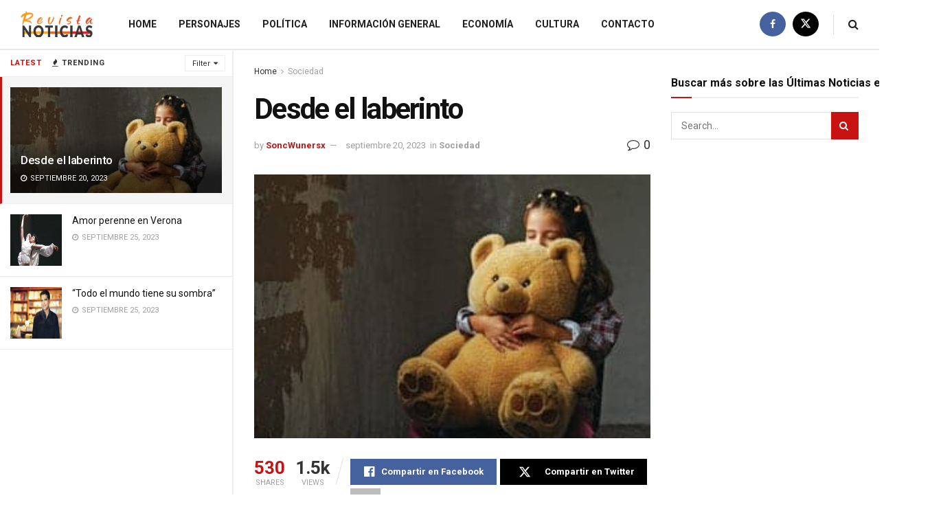

--- FILE ---
content_type: text/html; charset=UTF-8
request_url: https://www.revista-noticias.com.ar/desde-el-laberinto/
body_size: 26017
content:
<!doctype html>
<!--[if lt IE 7]> <html class="no-js lt-ie9 lt-ie8 lt-ie7" dir="ltr" lang="es-AR" prefix="og: https://ogp.me/ns#"> <![endif]-->
<!--[if IE 7]>    <html class="no-js lt-ie9 lt-ie8" dir="ltr" lang="es-AR" prefix="og: https://ogp.me/ns#"> <![endif]-->
<!--[if IE 8]>    <html class="no-js lt-ie9" dir="ltr" lang="es-AR" prefix="og: https://ogp.me/ns#"> <![endif]-->
<!--[if IE 9]>    <html class="no-js lt-ie10" dir="ltr" lang="es-AR" prefix="og: https://ogp.me/ns#"> <![endif]-->
<!--[if gt IE 8]><!--> <html class="no-js" dir="ltr" lang="es-AR" prefix="og: https://ogp.me/ns#"> <!--<![endif]-->
<head>
<meta http-equiv="Content-Type" content="text/html; charset=UTF-8"/>
<meta name='viewport' content='width=device-width, initial-scale=1, user-scalable=yes'/>
<link rel="profile" href="https://gmpg.org/xfn/11"/>
<link rel="pingback" href="https://www.revista-noticias.com.ar/xmlrpc.php"/>
<title>Desde el laberinto | Revista Noticias Online</title>
<meta name="robots" content="max-image-preview:large"/>
<meta name="author" content="SoncWunersx"/>
<link rel="canonical" href="https://www.revista-noticias.com.ar/desde-el-laberinto/"/>
<meta name="generator" content="All in One SEO (AIOSEO) 4.9.1.1"/>
<meta property="og:locale" content="es_ES"/>
<meta property="og:site_name" content="Revista Noticias Online | Últimas Noticias en Argentina"/>
<meta property="og:type" content="article"/>
<meta property="og:title" content="Desde el laberinto | Revista Noticias Online"/>
<meta property="og:url" content="https://www.revista-noticias.com.ar/desde-el-laberinto/"/>
<meta property="article:published_time" content="2023-03-07T09:47:39+00:00"/>
<meta property="article:modified_time" content="2023-09-20T09:48:39+00:00"/>
<meta name="twitter:card" content="summary"/>
<meta name="twitter:title" content="Desde el laberinto | Revista Noticias Online"/>
<script type="application/ld+json" class="aioseo-schema">{"@context":"https:\/\/schema.org","@graph":[{"@type":"Article","@id":"https:\/\/www.revista-noticias.com.ar\/desde-el-laberinto\/#article","name":"Desde el laberinto | Revista Noticias Online","headline":"Desde el laberinto","author":{"@id":"https:\/\/www.revista-noticias.com.ar\/author\/soncwunersx\/#author"},"publisher":{"@id":"https:\/\/www.revista-noticias.com.ar\/#organization"},"image":{"@type":"ImageObject","url":"https:\/\/www.revista-noticias.com.ar\/wp-content\/uploads\/2023\/09\/2-1-2.jpg","width":300,"height":200},"datePublished":"2023-03-07T06:47:39-03:00","dateModified":"2023-09-20T06:48:39-03:00","inLanguage":"es-AR","mainEntityOfPage":{"@id":"https:\/\/www.revista-noticias.com.ar\/desde-el-laberinto\/#webpage"},"isPartOf":{"@id":"https:\/\/www.revista-noticias.com.ar\/desde-el-laberinto\/#webpage"},"articleSection":"Sociedad"},{"@type":"BreadcrumbList","@id":"https:\/\/www.revista-noticias.com.ar\/desde-el-laberinto\/#breadcrumblist","itemListElement":[{"@type":"ListItem","@id":"https:\/\/www.revista-noticias.com.ar#listItem","position":1,"name":"Home","item":"https:\/\/www.revista-noticias.com.ar","nextItem":{"@type":"ListItem","@id":"https:\/\/www.revista-noticias.com.ar\/category\/sociedad\/#listItem","name":"Sociedad"}},{"@type":"ListItem","@id":"https:\/\/www.revista-noticias.com.ar\/category\/sociedad\/#listItem","position":2,"name":"Sociedad","item":"https:\/\/www.revista-noticias.com.ar\/category\/sociedad\/","nextItem":{"@type":"ListItem","@id":"https:\/\/www.revista-noticias.com.ar\/desde-el-laberinto\/#listItem","name":"Desde el laberinto"},"previousItem":{"@type":"ListItem","@id":"https:\/\/www.revista-noticias.com.ar#listItem","name":"Home"}},{"@type":"ListItem","@id":"https:\/\/www.revista-noticias.com.ar\/desde-el-laberinto\/#listItem","position":3,"name":"Desde el laberinto","previousItem":{"@type":"ListItem","@id":"https:\/\/www.revista-noticias.com.ar\/category\/sociedad\/#listItem","name":"Sociedad"}}]},{"@type":"Organization","@id":"https:\/\/www.revista-noticias.com.ar\/#organization","name":"Revista Noticias Online","description":"\u00daltimas Noticias en Argentina","url":"https:\/\/www.revista-noticias.com.ar\/"},{"@type":"Person","@id":"https:\/\/www.revista-noticias.com.ar\/author\/soncwunersx\/#author","url":"https:\/\/www.revista-noticias.com.ar\/author\/soncwunersx\/","name":"SoncWunersx","image":{"@type":"ImageObject","@id":"https:\/\/www.revista-noticias.com.ar\/desde-el-laberinto\/#authorImage","url":"https:\/\/secure.gravatar.com\/avatar\/3ad11c55848e1bd5319d9da1c9436d8549aeb317632a8132c210110619168e99?s=96&d=wavatar&r=g","width":96,"height":96,"caption":"SoncWunersx"}},{"@type":"WebPage","@id":"https:\/\/www.revista-noticias.com.ar\/desde-el-laberinto\/#webpage","url":"https:\/\/www.revista-noticias.com.ar\/desde-el-laberinto\/","name":"Desde el laberinto | Revista Noticias Online","inLanguage":"es-AR","isPartOf":{"@id":"https:\/\/www.revista-noticias.com.ar\/#website"},"breadcrumb":{"@id":"https:\/\/www.revista-noticias.com.ar\/desde-el-laberinto\/#breadcrumblist"},"author":{"@id":"https:\/\/www.revista-noticias.com.ar\/author\/soncwunersx\/#author"},"creator":{"@id":"https:\/\/www.revista-noticias.com.ar\/author\/soncwunersx\/#author"},"image":{"@type":"ImageObject","url":"https:\/\/www.revista-noticias.com.ar\/wp-content\/uploads\/2023\/09\/2-1-2.jpg","@id":"https:\/\/www.revista-noticias.com.ar\/desde-el-laberinto\/#mainImage","width":300,"height":200},"primaryImageOfPage":{"@id":"https:\/\/www.revista-noticias.com.ar\/desde-el-laberinto\/#mainImage"},"datePublished":"2023-03-07T06:47:39-03:00","dateModified":"2023-09-20T06:48:39-03:00"},{"@type":"WebSite","@id":"https:\/\/www.revista-noticias.com.ar\/#website","url":"https:\/\/www.revista-noticias.com.ar\/","name":"Revista Noticias Online","description":"\u00daltimas Noticias en Argentina","inLanguage":"es-AR","publisher":{"@id":"https:\/\/www.revista-noticias.com.ar\/#organization"}}]}</script>
<meta property="og:type" content="article">
<meta property="og:title" content="Desde el laberinto">
<meta property="og:site_name" content="Revista Noticias Online">
<meta property="og:description" content="Azar, moda o un entorno cultural compartido hicieron que este año la televisión local amaneciera poblada de logias secretas y">
<meta property="og:url" content="https://www.revista-noticias.com.ar/desde-el-laberinto/">
<meta property="og:image" content="https://www.revista-noticias.com.ar/wp-content/uploads/2023/09/2-1-2.jpg">
<meta property="og:image:height" content="200">
<meta property="og:image:width" content="300">
<meta property="article:published_time" content="2023-03-07T06:47:39-03:00">
<meta property="article:modified_time" content="2023-09-20T06:48:39-03:00">
<meta property="article:section" content="Sociedad">
<meta name="twitter:card" content="summary_large_image">
<meta name="twitter:title" content="Desde el laberinto">
<meta name="twitter:description" content="Azar, moda o un entorno cultural compartido hicieron que este año la televisión local amaneciera poblada de logias secretas y">
<meta name="twitter:url" content="https://www.revista-noticias.com.ar/desde-el-laberinto/">
<meta name="twitter:site" content="">
<meta name="twitter:image" content="https://www.revista-noticias.com.ar/wp-content/uploads/2023/09/2-1-2.jpg">
<meta name="twitter:image:width" content="300">
<meta name="twitter:image:height" content="200">
<link rel='dns-prefetch' href='//fonts.googleapis.com'/>
<link rel='preconnect' href='https://fonts.gstatic.com'/>
<link rel="alternate" type="application/rss+xml" title="Revista Noticias Online &raquo; Feed" href="https://www.revista-noticias.com.ar/feed/"/>
<link rel="alternate" type="application/rss+xml" title="Revista Noticias Online &raquo; RSS de los comentarios" href="https://www.revista-noticias.com.ar/comments/feed/"/>
<link rel="alternate" type="application/rss+xml" title="Revista Noticias Online &raquo; Desde el laberinto RSS de los comentarios" href="https://www.revista-noticias.com.ar/desde-el-laberinto/feed/"/>
<link rel="alternate" title="oEmbed (JSON)" type="application/json+oembed" href="https://www.revista-noticias.com.ar/wp-json/oembed/1.0/embed?url=https%3A%2F%2Fwww.revista-noticias.com.ar%2Fdesde-el-laberinto%2F"/>
<link rel="alternate" title="oEmbed (XML)" type="text/xml+oembed" href="https://www.revista-noticias.com.ar/wp-json/oembed/1.0/embed?url=https%3A%2F%2Fwww.revista-noticias.com.ar%2Fdesde-el-laberinto%2F&#038;format=xml"/>
<style id='wp-img-auto-sizes-contain-inline-css'>img:is([sizes=auto i],[sizes^="auto," i]){contain-intrinsic-size:3000px 1500px}</style>
<style id='wp-block-library-inline-css'>:root{--wp-block-synced-color:#7a00df;--wp-block-synced-color--rgb:122,0,223;--wp-bound-block-color:var(--wp-block-synced-color);--wp-editor-canvas-background:#ddd;--wp-admin-theme-color:#007cba;--wp-admin-theme-color--rgb:0,124,186;--wp-admin-theme-color-darker-10:#006ba1;--wp-admin-theme-color-darker-10--rgb:0,107,160.5;--wp-admin-theme-color-darker-20:#005a87;--wp-admin-theme-color-darker-20--rgb:0,90,135;--wp-admin-border-width-focus:2px}@media (min-resolution:192dpi){:root{--wp-admin-border-width-focus:1.5px}}.wp-element-button{cursor:pointer}:root .has-very-light-gray-background-color{background-color:#eee}:root .has-very-dark-gray-background-color{background-color:#313131}:root .has-very-light-gray-color{color:#eee}:root .has-very-dark-gray-color{color:#313131}:root .has-vivid-green-cyan-to-vivid-cyan-blue-gradient-background{background:linear-gradient(135deg,#00d084,#0693e3)}:root .has-purple-crush-gradient-background{background:linear-gradient(135deg,#34e2e4,#4721fb 50%,#ab1dfe)}:root .has-hazy-dawn-gradient-background{background:linear-gradient(135deg,#faaca8,#dad0ec)}:root .has-subdued-olive-gradient-background{background:linear-gradient(135deg,#fafae1,#67a671)}:root .has-atomic-cream-gradient-background{background:linear-gradient(135deg,#fdd79a,#004a59)}:root .has-nightshade-gradient-background{background:linear-gradient(135deg,#330968,#31cdcf)}:root .has-midnight-gradient-background{background:linear-gradient(135deg,#020381,#2874fc)}:root{--wp--preset--font-size--normal:16px;--wp--preset--font-size--huge:42px}.has-regular-font-size{font-size:1em}.has-larger-font-size{font-size:2.625em}.has-normal-font-size{font-size:var(--wp--preset--font-size--normal)}.has-huge-font-size{font-size:var(--wp--preset--font-size--huge)}.has-text-align-center{text-align:center}.has-text-align-left{text-align:left}.has-text-align-right{text-align:right}.has-fit-text{white-space:nowrap!important}#end-resizable-editor-section{display:none}.aligncenter{clear:both}.items-justified-left{justify-content:flex-start}.items-justified-center{justify-content:center}.items-justified-right{justify-content:flex-end}.items-justified-space-between{justify-content:space-between}.screen-reader-text{border:0;clip-path:inset(50%);height:1px;margin:-1px;overflow:hidden;padding:0;position:absolute;width:1px;word-wrap:normal!important}.screen-reader-text:focus{background-color:#ddd;clip-path:none;color:#444;display:block;font-size:1em;height:auto;left:5px;line-height:normal;padding:15px 23px 14px;text-decoration:none;top:5px;width:auto;z-index:100000}html :where(.has-border-color){border-style:solid}html :where([style*=border-top-color]){border-top-style:solid}html :where([style*=border-right-color]){border-right-style:solid}html :where([style*=border-bottom-color]){border-bottom-style:solid}html :where([style*=border-left-color]){border-left-style:solid}html :where([style*=border-width]){border-style:solid}html :where([style*=border-top-width]){border-top-style:solid}html :where([style*=border-right-width]){border-right-style:solid}html :where([style*=border-bottom-width]){border-bottom-style:solid}html :where([style*=border-left-width]){border-left-style:solid}html :where(img[class*=wp-image-]){height:auto;max-width:100%}:where(figure){margin:0 0 1em}html :where(.is-position-sticky){--wp-admin--admin-bar--position-offset:var(--wp-admin--admin-bar--height,0px)}@media screen and (max-width:600px){html :where(.is-position-sticky){--wp-admin--admin-bar--position-offset:0px}}</style><style id='global-styles-inline-css'>:root{--wp--preset--aspect-ratio--square:1;--wp--preset--aspect-ratio--4-3:4/3;--wp--preset--aspect-ratio--3-4:3/4;--wp--preset--aspect-ratio--3-2:3/2;--wp--preset--aspect-ratio--2-3:2/3;--wp--preset--aspect-ratio--16-9:16/9;--wp--preset--aspect-ratio--9-16:9/16;--wp--preset--color--black:#000000;--wp--preset--color--cyan-bluish-gray:#abb8c3;--wp--preset--color--white:#ffffff;--wp--preset--color--pale-pink:#f78da7;--wp--preset--color--vivid-red:#cf2e2e;--wp--preset--color--luminous-vivid-orange:#ff6900;--wp--preset--color--luminous-vivid-amber:#fcb900;--wp--preset--color--light-green-cyan:#7bdcb5;--wp--preset--color--vivid-green-cyan:#00d084;--wp--preset--color--pale-cyan-blue:#8ed1fc;--wp--preset--color--vivid-cyan-blue:#0693e3;--wp--preset--color--vivid-purple:#9b51e0;--wp--preset--gradient--vivid-cyan-blue-to-vivid-purple:linear-gradient(135deg,rgb(6,147,227) 0%,rgb(155,81,224) 100%);--wp--preset--gradient--light-green-cyan-to-vivid-green-cyan:linear-gradient(135deg,rgb(122,220,180) 0%,rgb(0,208,130) 100%);--wp--preset--gradient--luminous-vivid-amber-to-luminous-vivid-orange:linear-gradient(135deg,rgb(252,185,0) 0%,rgb(255,105,0) 100%);--wp--preset--gradient--luminous-vivid-orange-to-vivid-red:linear-gradient(135deg,rgb(255,105,0) 0%,rgb(207,46,46) 100%);--wp--preset--gradient--very-light-gray-to-cyan-bluish-gray:linear-gradient(135deg,rgb(238,238,238) 0%,rgb(169,184,195) 100%);--wp--preset--gradient--cool-to-warm-spectrum:linear-gradient(135deg,rgb(74,234,220) 0%,rgb(151,120,209) 20%,rgb(207,42,186) 40%,rgb(238,44,130) 60%,rgb(251,105,98) 80%,rgb(254,248,76) 100%);--wp--preset--gradient--blush-light-purple:linear-gradient(135deg,rgb(255,206,236) 0%,rgb(152,150,240) 100%);--wp--preset--gradient--blush-bordeaux:linear-gradient(135deg,rgb(254,205,165) 0%,rgb(254,45,45) 50%,rgb(107,0,62) 100%);--wp--preset--gradient--luminous-dusk:linear-gradient(135deg,rgb(255,203,112) 0%,rgb(199,81,192) 50%,rgb(65,88,208) 100%);--wp--preset--gradient--pale-ocean:linear-gradient(135deg,rgb(255,245,203) 0%,rgb(182,227,212) 50%,rgb(51,167,181) 100%);--wp--preset--gradient--electric-grass:linear-gradient(135deg,rgb(202,248,128) 0%,rgb(113,206,126) 100%);--wp--preset--gradient--midnight:linear-gradient(135deg,rgb(2,3,129) 0%,rgb(40,116,252) 100%);--wp--preset--font-size--small:13px;--wp--preset--font-size--medium:20px;--wp--preset--font-size--large:36px;--wp--preset--font-size--x-large:42px;--wp--preset--spacing--20:0.44rem;--wp--preset--spacing--30:0.67rem;--wp--preset--spacing--40:1rem;--wp--preset--spacing--50:1.5rem;--wp--preset--spacing--60:2.25rem;--wp--preset--spacing--70:3.38rem;--wp--preset--spacing--80:5.06rem;--wp--preset--shadow--natural:6px 6px 9px rgba(0, 0, 0, 0.2);--wp--preset--shadow--deep:12px 12px 50px rgba(0, 0, 0, 0.4);--wp--preset--shadow--sharp:6px 6px 0px rgba(0, 0, 0, 0.2);--wp--preset--shadow--outlined:6px 6px 0px -3px rgb(255, 255, 255), 6px 6px rgb(0, 0, 0);--wp--preset--shadow--crisp:6px 6px 0px rgb(0, 0, 0);}:where(.is-layout-flex){gap:0.5em;}:where(.is-layout-grid){gap:0.5em;}body .is-layout-flex{display:flex;}.is-layout-flex{flex-wrap:wrap;align-items:center;}.is-layout-flex > :is(*, div){margin:0;}body .is-layout-grid{display:grid;}.is-layout-grid > :is(*, div){margin:0;}:where(.wp-block-columns.is-layout-flex){gap:2em;}:where(.wp-block-columns.is-layout-grid){gap:2em;}:where(.wp-block-post-template.is-layout-flex){gap:1.25em;}:where(.wp-block-post-template.is-layout-grid){gap:1.25em;}.has-black-color{color:var(--wp--preset--color--black) !important;}.has-cyan-bluish-gray-color{color:var(--wp--preset--color--cyan-bluish-gray) !important;}.has-white-color{color:var(--wp--preset--color--white) !important;}.has-pale-pink-color{color:var(--wp--preset--color--pale-pink) !important;}.has-vivid-red-color{color:var(--wp--preset--color--vivid-red) !important;}.has-luminous-vivid-orange-color{color:var(--wp--preset--color--luminous-vivid-orange) !important;}.has-luminous-vivid-amber-color{color:var(--wp--preset--color--luminous-vivid-amber) !important;}.has-light-green-cyan-color{color:var(--wp--preset--color--light-green-cyan) !important;}.has-vivid-green-cyan-color{color:var(--wp--preset--color--vivid-green-cyan) !important;}.has-pale-cyan-blue-color{color:var(--wp--preset--color--pale-cyan-blue) !important;}.has-vivid-cyan-blue-color{color:var(--wp--preset--color--vivid-cyan-blue) !important;}.has-vivid-purple-color{color:var(--wp--preset--color--vivid-purple) !important;}.has-black-background-color{background-color:var(--wp--preset--color--black) !important;}.has-cyan-bluish-gray-background-color{background-color:var(--wp--preset--color--cyan-bluish-gray) !important;}.has-white-background-color{background-color:var(--wp--preset--color--white) !important;}.has-pale-pink-background-color{background-color:var(--wp--preset--color--pale-pink) !important;}.has-vivid-red-background-color{background-color:var(--wp--preset--color--vivid-red) !important;}.has-luminous-vivid-orange-background-color{background-color:var(--wp--preset--color--luminous-vivid-orange) !important;}.has-luminous-vivid-amber-background-color{background-color:var(--wp--preset--color--luminous-vivid-amber) !important;}.has-light-green-cyan-background-color{background-color:var(--wp--preset--color--light-green-cyan) !important;}.has-vivid-green-cyan-background-color{background-color:var(--wp--preset--color--vivid-green-cyan) !important;}.has-pale-cyan-blue-background-color{background-color:var(--wp--preset--color--pale-cyan-blue) !important;}.has-vivid-cyan-blue-background-color{background-color:var(--wp--preset--color--vivid-cyan-blue) !important;}.has-vivid-purple-background-color{background-color:var(--wp--preset--color--vivid-purple) !important;}.has-black-border-color{border-color:var(--wp--preset--color--black) !important;}.has-cyan-bluish-gray-border-color{border-color:var(--wp--preset--color--cyan-bluish-gray) !important;}.has-white-border-color{border-color:var(--wp--preset--color--white) !important;}.has-pale-pink-border-color{border-color:var(--wp--preset--color--pale-pink) !important;}.has-vivid-red-border-color{border-color:var(--wp--preset--color--vivid-red) !important;}.has-luminous-vivid-orange-border-color{border-color:var(--wp--preset--color--luminous-vivid-orange) !important;}.has-luminous-vivid-amber-border-color{border-color:var(--wp--preset--color--luminous-vivid-amber) !important;}.has-light-green-cyan-border-color{border-color:var(--wp--preset--color--light-green-cyan) !important;}.has-vivid-green-cyan-border-color{border-color:var(--wp--preset--color--vivid-green-cyan) !important;}.has-pale-cyan-blue-border-color{border-color:var(--wp--preset--color--pale-cyan-blue) !important;}.has-vivid-cyan-blue-border-color{border-color:var(--wp--preset--color--vivid-cyan-blue) !important;}.has-vivid-purple-border-color{border-color:var(--wp--preset--color--vivid-purple) !important;}.has-vivid-cyan-blue-to-vivid-purple-gradient-background{background:var(--wp--preset--gradient--vivid-cyan-blue-to-vivid-purple) !important;}.has-light-green-cyan-to-vivid-green-cyan-gradient-background{background:var(--wp--preset--gradient--light-green-cyan-to-vivid-green-cyan) !important;}.has-luminous-vivid-amber-to-luminous-vivid-orange-gradient-background{background:var(--wp--preset--gradient--luminous-vivid-amber-to-luminous-vivid-orange) !important;}.has-luminous-vivid-orange-to-vivid-red-gradient-background{background:var(--wp--preset--gradient--luminous-vivid-orange-to-vivid-red) !important;}.has-very-light-gray-to-cyan-bluish-gray-gradient-background{background:var(--wp--preset--gradient--very-light-gray-to-cyan-bluish-gray) !important;}.has-cool-to-warm-spectrum-gradient-background{background:var(--wp--preset--gradient--cool-to-warm-spectrum) !important;}.has-blush-light-purple-gradient-background{background:var(--wp--preset--gradient--blush-light-purple) !important;}.has-blush-bordeaux-gradient-background{background:var(--wp--preset--gradient--blush-bordeaux) !important;}.has-luminous-dusk-gradient-background{background:var(--wp--preset--gradient--luminous-dusk) !important;}.has-pale-ocean-gradient-background{background:var(--wp--preset--gradient--pale-ocean) !important;}.has-electric-grass-gradient-background{background:var(--wp--preset--gradient--electric-grass) !important;}.has-midnight-gradient-background{background:var(--wp--preset--gradient--midnight) !important;}.has-small-font-size{font-size:var(--wp--preset--font-size--small) !important;}.has-medium-font-size{font-size:var(--wp--preset--font-size--medium) !important;}.has-large-font-size{font-size:var(--wp--preset--font-size--large) !important;}.has-x-large-font-size{font-size:var(--wp--preset--font-size--x-large) !important;}</style>
<style id='classic-theme-styles-inline-css'>.wp-block-button__link{color:#fff;background-color:#32373c;border-radius:9999px;box-shadow:none;text-decoration:none;padding:calc(.667em + 2px) calc(1.333em + 2px);font-size:1.125em}.wp-block-file__button{background:#32373c;color:#fff;text-decoration:none}</style>
<link rel="stylesheet" type="text/css" href="//www.revista-noticias.com.ar/wp-content/cache/wpfc-minified/m8jkp9al/6bm7t.css" media="all"/>
<link rel="https://api.w.org/" href="https://www.revista-noticias.com.ar/wp-json/"/><link rel="alternate" title="JSON" type="application/json" href="https://www.revista-noticias.com.ar/wp-json/wp/v2/posts/2268"/><link rel="EditURI" type="application/rsd+xml" title="RSD" href="https://www.revista-noticias.com.ar/xmlrpc.php?rsd"/>
<meta name="generator" content="WordPress 6.9"/>
<link rel='shortlink' href='https://www.revista-noticias.com.ar/?p=2268'/>
<meta name="generator" content="Powered by WPBakery Page Builder - drag and drop page builder for WordPress."/>
<script type='application/ld+json'>{"@context":"http:\/\/schema.org","@type":"Organization","@id":"https:\/\/www.revista-noticias.com.ar\/#organization","url":"https:\/\/www.revista-noticias.com.ar\/","name":"","logo":{"@type":"ImageObject","url":""},"sameAs":["https:\/\/www.facebook.com\/revistanoticias\/","https:\/\/twitter.com\/noticiasrevista"]}</script>
<script type='application/ld+json'>{"@context":"http:\/\/schema.org","@type":"WebSite","@id":"https:\/\/www.revista-noticias.com.ar\/#website","url":"https:\/\/www.revista-noticias.com.ar\/","name":"","potentialAction":{"@type":"SearchAction","target":"https:\/\/www.revista-noticias.com.ar\/?s={search_term_string}","query-input":"required name=search_term_string"}}</script>
<link rel="icon" href="https://www.revista-noticias.com.ar/wp-content/uploads/2018/12/JjJ8KZPn_400x400-75x75.jpg" sizes="32x32"/>
<link rel="icon" href="https://www.revista-noticias.com.ar/wp-content/uploads/2018/12/JjJ8KZPn_400x400-300x300.jpg" sizes="192x192"/>
<link rel="apple-touch-icon" href="https://www.revista-noticias.com.ar/wp-content/uploads/2018/12/JjJ8KZPn_400x400-300x300.jpg"/>
<meta name="msapplication-TileImage" content="https://www.revista-noticias.com.ar/wp-content/uploads/2018/12/JjJ8KZPn_400x400-300x300.jpg"/>
<style id="jeg_dynamic_css" data-type="jeg_custom-css">body{--j-body-color:#323232;--j-accent-color:#c91212;--j-alt-color:#1476b7;--j-heading-color:#111111;}
body,.jeg_newsfeed_list .tns-outer .tns-controls button,.jeg_filter_button,.owl-carousel .owl-nav div,.jeg_readmore,.jeg_hero_style_7 .jeg_post_meta a,.widget_calendar thead th,.widget_calendar tfoot a,.jeg_socialcounter a,.entry-header .jeg_meta_like a,.entry-header .jeg_meta_comment a,.entry-header .jeg_meta_donation a,.entry-header .jeg_meta_bookmark a,.entry-content tbody tr:hover,.entry-content th,.jeg_splitpost_nav li:hover a,#breadcrumbs a,.jeg_author_socials a:hover,.jeg_footer_content a,.jeg_footer_bottom a,.jeg_cartcontent,.woocommerce .woocommerce-breadcrumb a{color:#323232;}
a, .jeg_menu_style_5>li>a:hover, .jeg_menu_style_5>li.sfHover>a, .jeg_menu_style_5>li.current-menu-item>a, .jeg_menu_style_5>li.current-menu-ancestor>a, .jeg_navbar .jeg_menu:not(.jeg_main_menu)>li>a:hover, .jeg_midbar .jeg_menu:not(.jeg_main_menu)>li>a:hover, .jeg_side_tabs li.active, .jeg_block_heading_5 strong, .jeg_block_heading_6 strong, .jeg_block_heading_7 strong, .jeg_block_heading_8 strong, .jeg_subcat_list li a:hover, .jeg_subcat_list li button:hover, .jeg_pl_lg_7 .jeg_thumb .jeg_post_category a, .jeg_pl_xs_2:before, .jeg_pl_xs_4 .jeg_postblock_content:before, .jeg_postblock .jeg_post_title a:hover, .jeg_hero_style_6 .jeg_post_title a:hover, .jeg_sidefeed .jeg_pl_xs_3 .jeg_post_title a:hover, .widget_jnews_popular .jeg_post_title a:hover, .jeg_meta_author a, .widget_archive li a:hover, .widget_pages li a:hover, .widget_meta li a:hover, .widget_recent_entries li a:hover, .widget_rss li a:hover, .widget_rss cite, .widget_categories li a:hover, .widget_categories li.current-cat>a, #breadcrumbs a:hover, .jeg_share_count .counts, .commentlist .bypostauthor>.comment-body>.comment-author>.fn, span.required, .jeg_review_title, .bestprice .price, .authorlink a:hover, .jeg_vertical_playlist .jeg_video_playlist_play_icon, .jeg_vertical_playlist .jeg_video_playlist_item.active .jeg_video_playlist_thumbnail:before, .jeg_horizontal_playlist .jeg_video_playlist_play, .woocommerce li.product .pricegroup .button, .widget_display_forums li a:hover, .widget_display_topics li:before, .widget_display_replies li:before, .widget_display_views li:before, .bbp-breadcrumb a:hover, .jeg_mobile_menu li.sfHover>a, .jeg_mobile_menu li a:hover, .split-template-6 .pagenum, .jeg_mobile_menu_style_5>li>a:hover, .jeg_mobile_menu_style_5>li.sfHover>a, .jeg_mobile_menu_style_5>li.current-menu-item>a, .jeg_mobile_menu_style_5>li.current-menu-ancestor>a, .jeg_mobile_menu.jeg_menu_dropdown li.open > div > a ,.jeg_menu_dropdown.language-swicher .sub-menu li a:hover{color:#c91212;}
.jeg_menu_style_1>li>a:before, .jeg_menu_style_2>li>a:before, .jeg_menu_style_3>li>a:before, .jeg_side_toggle, .jeg_slide_caption .jeg_post_category a, .jeg_slider_type_1_wrapper .tns-controls button.tns-next, .jeg_block_heading_1 .jeg_block_title span, .jeg_block_heading_2 .jeg_block_title span, .jeg_block_heading_3, .jeg_block_heading_4 .jeg_block_title span, .jeg_block_heading_6:after, .jeg_pl_lg_box .jeg_post_category a, .jeg_pl_md_box .jeg_post_category a, .jeg_readmore:hover, .jeg_thumb .jeg_post_category a, .jeg_block_loadmore a:hover, .jeg_postblock.alt .jeg_block_loadmore a:hover, .jeg_block_loadmore a.active, .jeg_postblock_carousel_2 .jeg_post_category a, .jeg_heroblock .jeg_post_category a, .jeg_pagenav_1 .page_number.active, .jeg_pagenav_1 .page_number.active:hover, input[type="submit"], .btn, .button, .widget_tag_cloud a:hover, .popularpost_item:hover .jeg_post_title a:before, .jeg_splitpost_4 .page_nav, .jeg_splitpost_5 .page_nav, .jeg_post_via a:hover, .jeg_post_source a:hover, .jeg_post_tags a:hover, .comment-reply-title small a:before, .comment-reply-title small a:after, .jeg_storelist .productlink, .authorlink li.active a:before, .jeg_footer.dark .socials_widget:not(.nobg) a:hover .fa,.jeg_footer.dark .socials_widget:not(.nobg) a:hover span.jeg-icon, div.jeg_breakingnews_title, .jeg_overlay_slider_bottom_wrapper .tns-controls button, .jeg_overlay_slider_bottom_wrapper .tns-controls button:hover, .jeg_vertical_playlist .jeg_video_playlist_current, .woocommerce span.onsale, .woocommerce #respond input#submit:hover, .woocommerce a.button:hover, .woocommerce button.button:hover, .woocommerce input.button:hover, .woocommerce #respond input#submit.alt, .woocommerce a.button.alt, .woocommerce button.button.alt, .woocommerce input.button.alt, .jeg_popup_post .caption, .jeg_footer.dark input[type="submit"], .jeg_footer.dark .btn, .jeg_footer.dark .button, .footer_widget.widget_tag_cloud a:hover, .jeg_inner_content .content-inner .jeg_post_category a:hover, #buddypress .standard-form button, #buddypress a.button, #buddypress input[type="submit"], #buddypress input[type="button"], #buddypress input[type="reset"], #buddypress ul.button-nav li a, #buddypress .generic-button a, #buddypress .generic-button button, #buddypress .comment-reply-link, #buddypress a.bp-title-button, #buddypress.buddypress-wrap .members-list li .user-update .activity-read-more a, div#buddypress .standard-form button:hover, div#buddypress a.button:hover, div#buddypress input[type="submit"]:hover, div#buddypress input[type="button"]:hover, div#buddypress input[type="reset"]:hover, div#buddypress ul.button-nav li a:hover, div#buddypress .generic-button a:hover, div#buddypress .generic-button button:hover, div#buddypress .comment-reply-link:hover, div#buddypress a.bp-title-button:hover, div#buddypress.buddypress-wrap .members-list li .user-update .activity-read-more a:hover, #buddypress #item-nav .item-list-tabs ul li a:before, .jeg_inner_content .jeg_meta_container .follow-wrapper a{background-color:#c91212;}
.jeg_block_heading_7 .jeg_block_title span, .jeg_readmore:hover, .jeg_block_loadmore a:hover, .jeg_block_loadmore a.active, .jeg_pagenav_1 .page_number.active, .jeg_pagenav_1 .page_number.active:hover, .jeg_pagenav_3 .page_number:hover, .jeg_prevnext_post a:hover h3, .jeg_overlay_slider .jeg_post_category, .jeg_sidefeed .jeg_post.active, .jeg_vertical_playlist.jeg_vertical_playlist .jeg_video_playlist_item.active .jeg_video_playlist_thumbnail img, .jeg_horizontal_playlist .jeg_video_playlist_item.active{border-color:#c91212;}
.jeg_tabpost_nav li.active, .woocommerce div.product .woocommerce-tabs ul.tabs li.active, .jeg_mobile_menu_style_1>li.current-menu-item a, .jeg_mobile_menu_style_1>li.current-menu-ancestor a, .jeg_mobile_menu_style_2>li.current-menu-item::after, .jeg_mobile_menu_style_2>li.current-menu-ancestor::after, .jeg_mobile_menu_style_3>li.current-menu-item::before, .jeg_mobile_menu_style_3>li.current-menu-ancestor::before{border-bottom-color:#c91212;}
.jeg_post_share .jeg-icon svg{fill:#c91212;}
.jeg_post_meta .fa, .jeg_post_meta .jpwt-icon, .entry-header .jeg_post_meta .fa, .jeg_review_stars, .jeg_price_review_list{color:#1476b7;}
.jeg_share_button.share-float.share-monocrhome a{background-color:#1476b7;}
h1,h2,h3,h4,h5,h6,.jeg_post_title a,.entry-header .jeg_post_title,.jeg_hero_style_7 .jeg_post_title a,.jeg_block_title,.jeg_splitpost_bar .current_title,.jeg_video_playlist_title,.gallery-caption,.jeg_push_notification_button>a.button{color:#111111;}
.split-template-9 .pagenum, .split-template-10 .pagenum, .split-template-11 .pagenum, .split-template-12 .pagenum, .split-template-13 .pagenum, .split-template-15 .pagenum, .split-template-18 .pagenum, .split-template-20 .pagenum, .split-template-19 .current_title span, .split-template-20 .current_title span{background-color:#111111;}
.jeg_topbar .jeg_nav_row, .jeg_topbar .jeg_search_no_expand .jeg_search_input{line-height:36px;}
.jeg_topbar .jeg_nav_row, .jeg_topbar .jeg_nav_icon{height:36px;}
.jeg_topbar img{max-height:36px;}
.jeg_header .jeg_bottombar.jeg_navbar,.jeg_bottombar .jeg_nav_icon{height:71px;}
.jeg_header .jeg_bottombar.jeg_navbar, .jeg_header .jeg_bottombar .jeg_main_menu:not(.jeg_menu_style_1) > li > a, .jeg_header .jeg_bottombar .jeg_menu_style_1 > li, .jeg_header .jeg_bottombar .jeg_menu:not(.jeg_main_menu) > li > a{line-height:71px;}
.jeg_bottombar img{max-height:71px;}
.jeg_header .jeg_bottombar, .jeg_header .jeg_bottombar.jeg_navbar_dark, .jeg_bottombar.jeg_navbar_boxed .jeg_nav_row, .jeg_bottombar.jeg_navbar_dark.jeg_navbar_boxed .jeg_nav_row{border-bottom-width:2px;}
.jeg_mobile_midbar, .jeg_mobile_midbar.dark{background:#6d0000;}
body,input,textarea,select,.chosen-container-single .chosen-single,.btn,.button{font-family:Roboto,Helvetica,Arial,sans-serif;}
.jeg_post_title, .entry-header .jeg_post_title, .jeg_single_tpl_2 .entry-header .jeg_post_title, .jeg_single_tpl_3 .entry-header .jeg_post_title, .jeg_single_tpl_6 .entry-header .jeg_post_title, .jeg_content .jeg_custom_title_wrapper .jeg_post_title{font-family:Roboto,Helvetica,Arial,sans-serif;}
.jeg_post_excerpt p, .content-inner p{font-family:"Droid Serif",Helvetica,Arial,sans-serif;}</style><style>.no_thumbnail .jeg_thumb, .thumbnail-container.no_thumbnail{display:none !important;}
.jeg_search_result .jeg_pl_xs_3.no_thumbnail .jeg_postblock_content, .jeg_sidefeed .jeg_pl_xs_3.no_thumbnail .jeg_postblock_content, .jeg_pl_sm.no_thumbnail .jeg_postblock_content{margin-left:0;}
.jeg_postblock_11 .no_thumbnail .jeg_postblock_content, .jeg_postblock_12 .no_thumbnail .jeg_postblock_content, .jeg_postblock_12.jeg_col_3o3 .no_thumbnail .jeg_postblock_content{margin-top:0;}
.jeg_postblock_15 .jeg_pl_md_box.no_thumbnail .jeg_postblock_content, .jeg_postblock_19 .jeg_pl_md_box.no_thumbnail .jeg_postblock_content, .jeg_postblock_24 .jeg_pl_md_box.no_thumbnail .jeg_postblock_content, .jeg_sidefeed .jeg_pl_md_box .jeg_postblock_content{position:relative;}
.jeg_postblock_carousel_2 .no_thumbnail .jeg_post_title a, .jeg_postblock_carousel_2 .no_thumbnail .jeg_post_title a:hover, .jeg_postblock_carousel_2 .no_thumbnail .jeg_post_meta .fa{color:#212121 !important;}
.jnews-dark-mode .jeg_postblock_carousel_2 .no_thumbnail .jeg_post_title a, .jnews-dark-mode .jeg_postblock_carousel_2 .no_thumbnail .jeg_post_title a:hover, .jnews-dark-mode .jeg_postblock_carousel_2 .no_thumbnail .jeg_post_meta .fa{color:#fff !important;}</style><noscript><style>.wpb_animate_when_almost_visible{opacity:1;}</style></noscript></head>
<body data-rsssl=1 class="wp-singular post-template-default single single-post postid-2268 single-format-standard wp-embed-responsive wp-theme-jnews jeg_toggle_light jeg_single_tpl_1 jnews jeg_sidecontent jeg_sidecontent_left jsc_normal wpb-js-composer js-comp-ver-7.9 vc_responsive">
<div id="jeg_sidecontent">
<div class="jeg_side_heading">
<ul class="jeg_side_tabs">
<li data-tab-content="tab1" data-sort='latest' class="active">Latest</li><li data-tab-content="tab2" data-sort='popular_post'><i class="fa fa-fire"></i> Trending</li>					</ul>
<div class="jeg_side_feed_cat_wrapper">
<div class="jeg_cat_dropdown"><button type="button" class="jeg_filter_button">Filter</button> <ul class="jeg_filter_menu"> <li><a href="#" class='active'>All</a></li> </ul></div></div></div><div class="sidecontent_postwrapper">
<div class="jeg_sidefeed">
<div id="feed_item_693ab5b3ad124" class="jeg_post jeg_pl_md_box active" data-id="2268" data-sequence="0">
<div class="overlay_container">
<div class="jeg_thumb">
<a class="ajax" href="https://www.revista-noticias.com.ar/desde-el-laberinto/"><div class="thumbnail-container animate-lazy size-500"><img width="270" height="180" src="https://www.revista-noticias.com.ar/wp-content/themes/jnews/assets/img/jeg-empty.png" class="attachment-jnews-360x180 size-jnews-360x180 lazyload wp-post-image" alt="Desde el laberinto" decoding="async" data-full-width="300" data-full-height="200" data-src="https://www.revista-noticias.com.ar/wp-content/uploads/2023/09/2-1-2.jpg" data-srcset="" data-sizes="auto" data-expand="700"/></div></a></div><div class="jeg_postblock_content">
<h2 class="jeg_post_title"><a class="ajax" href="https://www.revista-noticias.com.ar/desde-el-laberinto/">Desde el laberinto</a></h2>
<div class="jeg_post_meta"><div class="jeg_meta_date"><i class="fa fa-clock-o"></i> septiembre 20, 2023</div></div></div></div></div><div id="feed_item_693ab5b3ad5d0" class="jeg_post jeg_pl_xs_3" data-id="3269" data-sequence="1">
<div class="jeg_thumb">
<a class="ajax" href="https://www.revista-noticias.com.ar/amor-perenne-en-verona/"><div class="thumbnail-container animate-lazy size-1000"><img width="75" height="50" src="https://www.revista-noticias.com.ar/wp-content/themes/jnews/assets/img/jeg-empty.png" class="attachment-jnews-75x75 size-jnews-75x75 lazyload wp-post-image" alt="Amor perenne en Verona" decoding="async" data-full-width="300" data-full-height="200" data-src="https://www.revista-noticias.com.ar/wp-content/uploads/2023/09/fotodanza.jpg" data-srcset="" data-sizes="auto" data-expand="700"/></div></a></div><div class="jeg_postblock_content">
<h2 class="jeg_post_title"><a class="ajax" href="https://www.revista-noticias.com.ar/amor-perenne-en-verona/">Amor perenne en Verona</a></h2>
<div class="jeg_post_meta"><div class="jeg_meta_date"><i class="fa fa-clock-o"></i> septiembre 25, 2023</div></div></div></div><div id="feed_item_693ab5b3ad961" class="jeg_post jeg_pl_xs_3" data-id="3266" data-sequence="2">
<div class="jeg_thumb">
<a class="ajax" href="https://www.revista-noticias.com.ar/todo-el-mundo-tiene-su-sombra/"><div class="thumbnail-container animate-lazy size-1000"><img width="75" height="50" src="https://www.revista-noticias.com.ar/wp-content/themes/jnews/assets/img/jeg-empty.png" class="attachment-jnews-75x75 size-jnews-75x75 lazyload wp-post-image" alt="“Todo el mundo tiene su sombra”" decoding="async" data-full-width="300" data-full-height="200" data-src="https://www.revista-noticias.com.ar/wp-content/uploads/2023/09/p1_1-5.jpg" data-srcset="" data-sizes="auto" data-expand="700"/></div></a></div><div class="jeg_postblock_content">
<h2 class="jeg_post_title"><a class="ajax" href="https://www.revista-noticias.com.ar/todo-el-mundo-tiene-su-sombra/">“Todo el mundo tiene su sombra”</a></h2>
<div class="jeg_post_meta"><div class="jeg_meta_date"><i class="fa fa-clock-o"></i> septiembre 25, 2023</div></div></div></div><div class="jeg_ad jnews_sidefeed_ads"><div class='ads-wrapper jeg_ad_sidecontent'><div class='ads_code'><html><head></head><body data-rsssl=1 marginwidth="0" marginheight="0"><iframe id="google_ads_frame2" name="google_ads_frame2" sandbox="allow-forms allow-pointer-lock allow-popups allow-popups-to-escape-sandbox allow-same-origin allow-scripts allow-top-navigation-by-user-activation" width="250" height="250" frameborder="0" src="https://googleads.g.doubleclick.net/pagead/ads?client=ca-pub-4812374136103027&amp;output=html&amp;h=250&amp;adk=2107282396&amp;adf=4121625642&amp;w=250&amp;lmt=1530197446&amp;guci=2.2.0.0.2.2.0.0&amp;channel=7375208848&amp;ad_type=text_image&amp;format=250x250_as&amp;color_bg=FFFFFF&amp;color_border=FFFFFF&amp;color_link=C00000&amp;color_text=000000&amp;color_url=686868&amp;url=https%3A%2F%2Fwww.revista-noticias.com.ar%2Fcomun%2Fnota.php%3Fart%3D3135%26ed%3D1782&amp;flash=32.0.0&amp;alt_color=FFF2DF&amp;wgl=1&amp;dt=1544806969254&amp;bpp=9&amp;bdt=543&amp;fdt=10&amp;idt=-M&amp;shv=r20181205&amp;cbv=r20180604&amp;saldr=sa&amp;abxe=1&amp;prev_fmts=468x60_as&amp;correlator=6034730248276&amp;pv_ch=7375208848%2B&amp;frm=20&amp;pv=1&amp;ga_vid=849373753.1544806969&amp;ga_sid=1544806969&amp;ga_hid=2139543394&amp;ga_fc=0&amp;iag=0&amp;icsg=184525002&amp;dssz=30&amp;mdo=0&amp;mso=0&amp;u_tz=60&amp;u_his=4&amp;u_java=0&amp;u_h=900&amp;u_w=1440&amp;u_ah=860&amp;u_aw=1440&amp;u_cd=24&amp;u_nplug=4&amp;u_nmime=6&amp;adx=499&amp;ady=421&amp;biw=1423&amp;bih=734&amp;scr_x=0&amp;scr_y=0&amp;eid=21060853%2C410075081&amp;oid=3&amp;ref=https%3A%2F%2Fwww.revista-noticias.com.ar%2Fcomun%2Fseccion.php%3Fed%3D1782%26sec%3DPersonajes&amp;rx=0&amp;eae=0&amp;fc=656&amp;brdim=1920%2C184%2C1920%2C184%2C1440%2C184%2C1440%2C860%2C1440%2C734&amp;vis=1&amp;rsz=%7C%7CeE%7C&amp;abl=CS&amp;ppjl=f&amp;pfx=0&amp;fu=16&amp;bc=7&amp;ifi=2&amp;uci=2.fyjttk2fdwoz&amp;fsb=1&amp;xpc=zDQ0kc7Kfg&amp;p=http%3A//www.revista-noticias.com.ar&amp;dtd=14" marginwidth="0" marginheight="0" vspace="0" hspace="0" allowtransparency="true" scrolling="no" allowfullscreen="true" data-google-container-id="2.fyjttk2fdwoz" data-load-complete="true"></iframe><noscript id="wpfc-google-fonts"><link rel='stylesheet' id='jeg_customizer_font-css' href='//fonts.googleapis.com/css?family=Roboto%3Aregular%2C500%2C700%2C700%2C500&#038;display=swap&#038;ver=1.3.0' type='text/css' media='all'/>
</noscript>
<script>document.addEventListener('DOMContentLoaded',function(){function wpfcgl(){var wgh=document.querySelector('noscript#wpfc-google-fonts').innerText, wgha=wgh.match(/<link[^\>]+>/gi);for(i=0;i<wgha.length;i++){var wrpr=document.createElement('div');wrpr.innerHTML=wgha[i];document.body.appendChild(wrpr.firstChild);}}wpfcgl();});</script>
<script>var side_feed={"paged":1,"post_type":"post","exclude_post":2268,"include_category":"","sort_by":"latest","post_offset":0,"pagination_number_post":12,"number_post":12,"pagination_mode":"loadmore"};</script>
<script id="contact-form-7-js-before">var wpcf7={
"api": {
"root": "https:\/\/www.revista-noticias.com.ar\/wp-json\/",
"namespace": "contact-form-7\/v1"
}};
//# sourceURL=contact-form-7-js-before</script>
<script id="jnews-frontend-js-extra">var jnewsoption={"login_reload":"https://www.revista-noticias.com.ar/desde-el-laberinto","popup_script":"photoswipe","single_gallery":"","ismobile":"","isie":"","sidefeed_ajax":"1","language":"es_AR","module_prefix":"jnews_module_ajax_","live_search":"1","postid":"2268","isblog":"1","admin_bar":"0","follow_video":"","follow_position":"top_right","rtl":"0","gif":"","lang":{"invalid_recaptcha":"Invalid Recaptcha!","empty_username":"Please enter your username!","empty_email":"Please enter your email!","empty_password":"Please enter your password!"},"recaptcha":"0","site_slug":"/","site_domain":"www.revista-noticias.com.ar","zoom_button":"0","dm_cookie_time":"0","autoload_limit":"10","autoload_content":""};
//# sourceURL=jnews-frontend-js-extra</script>
<script id="jnews-select-share-js-extra">var jnews_select_share={"is_customize_preview":""};
//# sourceURL=jnews-select-share-js-extra</script>
<script>var jnews_ajax_url='/?ajax-request=jnews'</script>
<script>;window.jnews=window.jnews||{},window.jnews.library=window.jnews.library||{},window.jnews.library=function(){"use strict";var e=this;e.win=window,e.doc=document,e.noop=function(){},e.globalBody=e.doc.getElementsByTagName("body")[0],e.globalBody=e.globalBody?e.globalBody:e.doc,e.win.jnewsDataStorage=e.win.jnewsDataStorage||{_storage:new WeakMap,put:function(e,t,n){this._storage.has(e)||this._storage.set(e,new Map),this._storage.get(e).set(t,n)},get:function(e,t){return this._storage.get(e).get(t)},has:function(e,t){return this._storage.has(e)&&this._storage.get(e).has(t)},remove:function(e,t){var n=this._storage.get(e).delete(t);return 0===!this._storage.get(e).size&&this._storage.delete(e),n}},e.windowWidth=function(){return e.win.innerWidth||e.docEl.clientWidth||e.globalBody.clientWidth},e.windowHeight=function(){return e.win.innerHeight||e.docEl.clientHeight||e.globalBody.clientHeight},e.requestAnimationFrame=e.win.requestAnimationFrame||e.win.webkitRequestAnimationFrame||e.win.mozRequestAnimationFrame||e.win.msRequestAnimationFrame||window.oRequestAnimationFrame||function(e){return setTimeout(e,1e3/60)},e.cancelAnimationFrame=e.win.cancelAnimationFrame||e.win.webkitCancelAnimationFrame||e.win.webkitCancelRequestAnimationFrame||e.win.mozCancelAnimationFrame||e.win.msCancelRequestAnimationFrame||e.win.oCancelRequestAnimationFrame||function(e){clearTimeout(e)},e.classListSupport="classList"in document.createElement("_"),e.hasClass=e.classListSupport?function(e,t){return e.classList.contains(t)}:function(e,t){return e.className.indexOf(t)>=0},e.addClass=e.classListSupport?function(t,n){e.hasClass(t,n)||t.classList.add(n)}:function(t,n){e.hasClass(t,n)||(t.className+=" "+n)},e.removeClass=e.classListSupport?function(t,n){e.hasClass(t,n)&&t.classList.remove(n)}:function(t,n){e.hasClass(t,n)&&(t.className=t.className.replace(n,""))},e.objKeys=function(e){var t=[];for(var n in e)Object.prototype.hasOwnProperty.call(e,n)&&t.push(n);return t},e.isObjectSame=function(e,t){var n=!0;return JSON.stringify(e)!==JSON.stringify(t)&&(n=!1),n},e.extend=function(){for(var e,t,n,o=arguments[0]||{},i=1,a=arguments.length;i<a;i++)if(null!==(e=arguments[i]))for(t in e)o!==(n=e[t])&&void 0!==n&&(o[t]=n);return o},e.dataStorage=e.win.jnewsDataStorage,e.isVisible=function(e){return 0!==e.offsetWidth&&0!==e.offsetHeight||e.getBoundingClientRect().length},e.getHeight=function(e){return e.offsetHeight||e.clientHeight||e.getBoundingClientRect().height},e.getWidth=function(e){return e.offsetWidth||e.clientWidth||e.getBoundingClientRect().width},e.supportsPassive=!1;try{var t=Object.defineProperty({},"passive",{get:function(){e.supportsPassive=!0}});"createEvent"in e.doc?e.win.addEventListener("test",null,t):"fireEvent"in e.doc&&e.win.attachEvent("test",null)}catch(e){}e.passiveOption=!!e.supportsPassive&&{passive:!0},e.setStorage=function(e,t){e="jnews-"+e;var n={expired:Math.floor(((new Date).getTime()+432e5)/1e3)};t=Object.assign(n,t);localStorage.setItem(e,JSON.stringify(t))},e.getStorage=function(e){e="jnews-"+e;var t=localStorage.getItem(e);return null!==t&&0<t.length?JSON.parse(localStorage.getItem(e)):{}},e.expiredStorage=function(){var t,n="jnews-";for(var o in localStorage)o.indexOf(n)>-1&&"undefined"!==(t=e.getStorage(o.replace(n,""))).expired&&t.expired<Math.floor((new Date).getTime()/1e3)&&localStorage.removeItem(o)},e.addEvents=function(t,n,o){for(var i in n){var a=["touchstart","touchmove"].indexOf(i)>=0&&!o&&e.passiveOption;"createEvent"in e.doc?t.addEventListener(i,n[i],a):"fireEvent"in e.doc&&t.attachEvent("on"+i,n[i])}},e.removeEvents=function(t,n){for(var o in n)"createEvent"in e.doc?t.removeEventListener(o,n[o]):"fireEvent"in e.doc&&t.detachEvent("on"+o,n[o])},e.triggerEvents=function(t,n,o){var i;o=o||{detail:null};return"createEvent"in e.doc?(!(i=e.doc.createEvent("CustomEvent")||new CustomEvent(n)).initCustomEvent||i.initCustomEvent(n,!0,!1,o),void t.dispatchEvent(i)):"fireEvent"in e.doc?((i=e.doc.createEventObject()).eventType=n,void t.fireEvent("on"+i.eventType,i)):void 0},e.getParents=function(t,n){void 0===n&&(n=e.doc);for(var o=[],i=t.parentNode,a=!1;!a;)if(i){var r=i;r.querySelectorAll(n).length?a=!0:(o.push(r),i=r.parentNode)}else o=[],a=!0;return o},e.forEach=function(e,t,n){for(var o=0,i=e.length;o<i;o++)t.call(n,e[o],o)},e.getText=function(e){return e.innerText||e.textContent},e.setText=function(e,t){var n="object"==typeof t?t.innerText||t.textContent:t;e.innerText&&(e.innerText=n),e.textContent&&(e.textContent=n)},e.httpBuildQuery=function(t){return e.objKeys(t).reduce(function t(n){var o=arguments.length>1&&void 0!==arguments[1]?arguments[1]:null;return function(i,a){var r=n[a];a=encodeURIComponent(a);var s=o?"".concat(o,"[").concat(a,"]"):a;return null==r||"function"==typeof r?(i.push("".concat(s,"=")),i):["number","boolean","string"].includes(typeof r)?(i.push("".concat(s,"=").concat(encodeURIComponent(r))),i):(i.push(e.objKeys(r).reduce(t(r,s),[]).join("&")),i)}}(t),[]).join("&")},e.get=function(t,n,o,i){return o="function"==typeof o?o:e.noop,e.ajax("GET",t,n,o,i)},e.post=function(t,n,o,i){return o="function"==typeof o?o:e.noop,e.ajax("POST",t,n,o,i)},e.ajax=function(t,n,o,i,a){var r=new XMLHttpRequest,s=n,c=e.httpBuildQuery(o);if(t=-1!=["GET","POST"].indexOf(t)?t:"GET",r.open(t,s+("GET"==t?"?"+c:""),!0),"POST"==t&&r.setRequestHeader("Content-type","application/x-www-form-urlencoded"),r.setRequestHeader("X-Requested-With","XMLHttpRequest"),r.onreadystatechange=function(){4===r.readyState&&200<=r.status&&300>r.status&&"function"==typeof i&&i.call(void 0,r.response)},void 0!==a&&!a){return{xhr:r,send:function(){r.send("POST"==t?c:null)}}}return r.send("POST"==t?c:null),{xhr:r}},e.scrollTo=function(t,n,o){function i(e,t,n){this.start=this.position(),this.change=e-this.start,this.currentTime=0,this.increment=20,this.duration=void 0===n?500:n,this.callback=t,this.finish=!1,this.animateScroll()}return Math.easeInOutQuad=function(e,t,n,o){return(e/=o/2)<1?n/2*e*e+t:-n/2*(--e*(e-2)-1)+t},i.prototype.stop=function(){this.finish=!0},i.prototype.move=function(t){e.doc.documentElement.scrollTop=t,e.globalBody.parentNode.scrollTop=t,e.globalBody.scrollTop=t},i.prototype.position=function(){return e.doc.documentElement.scrollTop||e.globalBody.parentNode.scrollTop||e.globalBody.scrollTop},i.prototype.animateScroll=function(){this.currentTime+=this.increment;var t=Math.easeInOutQuad(this.currentTime,this.start,this.change,this.duration);this.move(t),this.currentTime<this.duration&&!this.finish?e.requestAnimationFrame.call(e.win,this.animateScroll.bind(this)):this.callback&&"function"==typeof this.callback&&this.callback()},new i(t,n,o)},e.unwrap=function(t){var n,o=t;e.forEach(t,(function(e,t){n?n+=e:n=e})),o.replaceWith(n)},e.performance={start:function(e){performance.mark(e+"Start")},stop:function(e){performance.mark(e+"End"),performance.measure(e,e+"Start",e+"End")}},e.fps=function(){var t=0,n=0,o=0;!function(){var i=t=0,a=0,r=0,s=document.getElementById("fpsTable"),c=function(t){void 0===document.getElementsByTagName("body")[0]?e.requestAnimationFrame.call(e.win,(function(){c(t)})):document.getElementsByTagName("body")[0].appendChild(t)};null===s&&((s=document.createElement("div")).style.position="fixed",s.style.top="120px",s.style.left="10px",s.style.width="100px",s.style.height="20px",s.style.border="1px solid black",s.style.fontSize="11px",s.style.zIndex="100000",s.style.backgroundColor="white",s.id="fpsTable",c(s));var l=function(){o++,n=Date.now(),(a=(o/(r=(n-t)/1e3)).toPrecision(2))!=i&&(i=a,s.innerHTML=i+"fps"),1<r&&(t=n,o=0),e.requestAnimationFrame.call(e.win,l)};l()}()},e.instr=function(e,t){for(var n=0;n<t.length;n++)if(-1!==e.toLowerCase().indexOf(t[n].toLowerCase()))return!0},e.winLoad=function(t,n){function o(o){if("complete"===e.doc.readyState||"interactive"===e.doc.readyState)return!o||n?setTimeout(t,n||1):t(o),1}o()||e.addEvents(e.win,{load:o})},e.docReady=function(t,n){function o(o){if("complete"===e.doc.readyState||"interactive"===e.doc.readyState)return!o||n?setTimeout(t,n||1):t(o),1}o()||e.addEvents(e.doc,{DOMContentLoaded:o})},e.fireOnce=function(){e.docReady((function(){e.assets=e.assets||[],e.assets.length&&(e.boot(),e.load_assets())}),50)},e.boot=function(){e.length&&e.doc.querySelectorAll("style[media]").forEach((function(e){"not all"==e.getAttribute("media")&&e.removeAttribute("media")}))},e.create_js=function(t,n){var o=e.doc.createElement("script");switch(o.setAttribute("src",t),n){case"defer":o.setAttribute("defer",!0);break;case"async":o.setAttribute("async",!0);break;case"deferasync":o.setAttribute("defer",!0),o.setAttribute("async",!0)}e.globalBody.appendChild(o)},e.load_assets=function(){"object"==typeof e.assets&&e.forEach(e.assets.slice(0),(function(t,n){var o="";t.defer&&(o+="defer"),t.async&&(o+="async"),e.create_js(t.url,o);var i=e.assets.indexOf(t);i>-1&&e.assets.splice(i,1)})),e.assets=jnewsoption.au_scripts=window.jnewsads=[]},e.setCookie=function(e,t,n){var o="";if(n){var i=new Date;i.setTime(i.getTime()+24*n*60*60*1e3),o="; expires="+i.toUTCString()}document.cookie=e+"="+(t||"")+o+"; path=/"},e.getCookie=function(e){for(var t=e+"=",n=document.cookie.split(";"),o=0;o<n.length;o++){for(var i=n[o];" "==i.charAt(0);)i=i.substring(1,i.length);if(0==i.indexOf(t))return i.substring(t.length,i.length)}return null},e.eraseCookie=function(e){document.cookie=e+"=; Path=/; Expires=Thu, 01 Jan 1970 00:00:01 GMT;"},e.docReady((function(){e.globalBody=e.globalBody==e.doc?e.doc.getElementsByTagName("body")[0]:e.globalBody,e.globalBody=e.globalBody?e.globalBody:e.doc})),e.winLoad((function(){e.winLoad((function(){var t=!1;if(void 0!==window.jnewsadmin)if(void 0!==window.file_version_checker){var n=e.objKeys(window.file_version_checker);n.length?n.forEach((function(e){t||"10.0.4"===window.file_version_checker[e]||(t=!0)})):t=!0}else t=!0;t&&(window.jnewsHelper.getMessage(),window.jnewsHelper.getNotice())}),2500)}))},window.jnews.library=new window.jnews.library;</script>
<script src="//www.revista-noticias.com.ar/wp-content/cache/wpfc-minified/qtr27u04/6bm7t.js" id="jquery-core-js"></script>
<script src="//www.revista-noticias.com.ar/wp-content/cache/wpfc-minified/1bu91xkt/6bm7t.js" id="jquery-migrate-js"></script>
<script src="//www.revista-noticias.com.ar/wp-content/cache/wpfc-minified/lk76eymg/6bm7t.js" id="tfba_codebird-js"></script>
<script src="//www.revista-noticias.com.ar/wp-content/cache/wpfc-minified/ernzzvup/6bm7t.js" id="tfba_doT-js"></script>
<script src="//www.revista-noticias.com.ar/wp-content/cache/wpfc-minified/lm87fmwh/6bm7t.js" id="tfba_moment-js"></script>
<script src="//www.revista-noticias.com.ar/wp-content/cache/wpfc-minified/2b4gc7l1/6bm7t.js" id="tfba_socialfeed-js"></script>
<script></script>
<script>google_sl_win=window.parent;google_iframe_start_time=new Date().getTime();google_async_iframe_id="aswift_1";</script>
<script>window.parent.google_sa_impl({iframeWin: window, pubWin: window.parent, vars: window.parent['google_sv_map']['aswift_1']});</script>
<script>google_sl_win=window.parent;google_iframe_start_time=new Date().getTime();google_async_iframe_id="aswift_1";</script>
<script>window.parent.google_sa_impl({iframeWin: window, pubWin: window.parent, vars: window.parent['google_sv_map']['aswift_1']});</script>
<script>var jfla=["view_counter"]</script>
<script type="speculationrules">{"prefetch":[{"source":"document","where":{"and":[{"href_matches":"/*"},{"not":{"href_matches":["/wp-*.php","/wp-admin/*","/wp-content/uploads/*","/wp-content/*","/wp-content/plugins/*","/wp-content/themes/jnews/*","/*\\?(.+)"]}},{"not":{"selector_matches":"a[rel~=\"nofollow\"]"}},{"not":{"selector_matches":".no-prefetch, .no-prefetch a"}}]},"eagerness":"conservative"}]}</script>
<script type="module" src="//www.revista-noticias.com.ar/wp-content/cache/wpfc-minified/qa79a6n9/6bm7u.js" id="aioseo/js/src/vue/standalone/blocks/table-of-contents/frontend.js-js"></script>
<script src="//www.revista-noticias.com.ar/wp-content/cache/wpfc-minified/h6azrp5/6bm7t.js" id="wp-hooks-js"></script>
<script src="//www.revista-noticias.com.ar/wp-content/cache/wpfc-minified/87dcr6ud/6bm7t.js" id="wp-i18n-js"></script>
<script id="wp-i18n-js-after">wp.i18n.setLocaleData({ 'text direction\u0004ltr': [ 'ltr' ] });
//# sourceURL=wp-i18n-js-after</script>
<script src="//www.revista-noticias.com.ar/wp-content/cache/wpfc-minified/qt5kezpk/6bm7t.js" id="swv-js"></script>
<script src="//www.revista-noticias.com.ar/wp-content/cache/wpfc-minified/suidnbc/6bm7t.js" id="contact-form-7-js"></script>
<script src="//www.revista-noticias.com.ar/wp-content/cache/wpfc-minified/l8lb0cxd/6bm7t.js" id="jnews-autoload-js"></script>
<script src="//www.revista-noticias.com.ar/wp-content/cache/wpfc-minified/79wud43l/6bm7t.js" id="comment-reply-js" async="async" data-wp-strategy="async" fetchpriority="low"></script>
<script src="//www.revista-noticias.com.ar/wp-content/cache/wpfc-minified/13222274/6bm7t.js" id="photoswipe-js"></script>
<script src="//www.revista-noticias.com.ar/wp-content/cache/wpfc-minified/fe2dgoq9/6bm7t.js" id="photoswipe-ui-default-js"></script>
<script src="//www.revista-noticias.com.ar/wp-content/cache/wpfc-minified/2006rjv5/6bm7t.js" id="hoverIntent-js"></script>
<script src="//www.revista-noticias.com.ar/wp-content/cache/wpfc-minified/etenn2q7/6bm7t.js" id="imagesloaded-js"></script>
<script src="//www.revista-noticias.com.ar/wp-content/cache/wpfc-minified/e42bv1wp/6bm7t.js" id="jnews-frontend-js"></script>
<script src="//www.revista-noticias.com.ar/wp-content/cache/wpfc-minified/g0vvsamg/6bm7t.js" id="jnews-select-share-js"></script>
<script src="//www.revista-noticias.com.ar/wp-content/cache/wpfc-minified/gk6umfh/6bm7t.js" id="jnews-weather-js"></script>
<script></script>
<script type="module">;
let t,e;const n=new Set,o=document.createElement("link"),i=o.relList&&o.relList.supports&&o.relList.supports("prefetch")&&window.IntersectionObserver&&"isIntersecting"in IntersectionObserverEntry.prototype,s="instantAllowQueryString"in document.body.dataset,a="instantAllowExternalLinks"in document.body.dataset,r="instantWhitelist"in document.body.dataset,c="instantMousedownShortcut"in document.body.dataset,d=1111;let l=65,u=!1,f=!1,m=!1;if("instantIntensity"in document.body.dataset){const t=document.body.dataset.instantIntensity;if("mousedown"==t.substr(0,9))u=!0,"mousedown-only"==t&&(f=!0);else if("viewport"==t.substr(0,8))navigator.connection&&(navigator.connection.saveData||navigator.connection.effectiveType&&navigator.connection.effectiveType.includes("2g"))||("viewport"==t?document.documentElement.clientWidth*document.documentElement.clientHeight<45e4&&(m=!0):"viewport-all"==t&&(m=!0));else{const e=parseInt(t);isNaN(e)||(l=e)}}if(i){const n={capture:!0,passive:!0};if(f||document.addEventListener("touchstart",(function(t){e=performance.now();const n=t.target.closest("a");h(n)&&v(n.href)}),n),u?c||document.addEventListener("mousedown",(function(t){const e=t.target.closest("a");h(e)&&v(e.href)}),n):document.addEventListener("mouseover",(function(n){if(performance.now()-e<d)return;if(!("closest"in n.target))return;const o=n.target.closest("a");h(o)&&(o.addEventListener("mouseout",p,{passive:!0}),t=setTimeout((()=>{v(o.href),t=void 0}),l))}),n),c&&document.addEventListener("mousedown",(function(t){if(performance.now()-e<d)return;const n=t.target.closest("a");if(t.which>1||t.metaKey||t.ctrlKey)return;if(!n)return;n.addEventListener("click",(function(t){1337!=t.detail&&t.preventDefault()}),{capture:!0,passive:!1,once:!0});const o=new MouseEvent("click",{view:window,bubbles:!0,cancelable:!1,detail:1337});n.dispatchEvent(o)}),n),m){let t;(t=window.requestIdleCallback?t=>{requestIdleCallback(t,{timeout:1500})}:t=>{t()})((()=>{const t=new IntersectionObserver((e=>{e.forEach((e=>{if(e.isIntersecting){const n=e.target;t.unobserve(n),v(n.href)}}))}));document.querySelectorAll("a").forEach((e=>{h(e)&&t.observe(e)}))}))}}function p(e){e.relatedTarget&&e.target.closest("a")==e.relatedTarget.closest("a")||t&&(clearTimeout(t),t=void 0)}function h(t){if(t&&t.href&&(!r||"instant"in t.dataset)&&(a||t.origin==location.origin||"instant"in t.dataset)&&["http:","https:"].includes(t.protocol)&&("http:"!=t.protocol||"https:"!=location.protocol)&&(s||!t.search||"instant"in t.dataset)&&!(t.hash&&t.pathname+t.search==location.pathname+location.search||"noInstant"in t.dataset))return!0}function v(t){if(n.has(t))return;const e=document.createElement("link");e.rel="prefetch",e.href=t,document.head.appendChild(e),n.add(t)}</script>
<script>;!function(){"use strict";window.jnews=window.jnews||{},window.jnews.first_load=window.jnews.first_load||{},window.jnews.first_load=function(){var e=this,t=jnews.library,n="object"==typeof jnews&&"object"==typeof jnews.library;e.data=null,e.run_ajax=!0,e.run_loginregister=!0,e.clear=function(){e.run_ajax=!0,e.run_loginregister=!0,e.data=null},e.init=function(){n&&(t.globalBody.querySelectorAll(".jeg_popup_account").length&&jnews.loginregister&&e.run_loginregister&&(e.run_loginregister=!1,jnews.loginregister.init(),jnews.loginregister.hook_form()),jfla.length&&e.run_ajax&&(e.run_ajax=!1,e.do_ajax({action:"jnews_first_load_action",jnews_id:jnewsoption.postid,load_action:jfla})))},e.update_counter=function(){if(n){var o={total_view:t.globalBody.querySelectorAll(".jeg_share_stats .jeg_views_count .counts"),total_share:t.globalBody.querySelectorAll(".jeg_share_stats .jeg_share_count .counts"),total_comment:t.globalBody.querySelectorAll(".jeg_meta_comment a span")};t.forEach(Object.entries(e.data.counter),(function([e,n]){o[e].length&&t.forEach(o[e],(function(e,o){t.setText(e,n)}))}))}},e.do_ajax=function(o){if(n){var a=new XMLHttpRequest;a.onreadystatechange=function(){XMLHttpRequest.DONE===a.readyState&&200==a.status&&(e.data=JSON.parse(a.responseText),e.data.counter&&"object"==typeof e.data.counter&&e.update_counter())},a.open("POST",jnews_ajax_url,!0),a.setRequestHeader("Content-Type","application/x-www-form-urlencoded; charset=UTF-8"),a.send(t.httpBuildQuery(o))}}},window.jnews.first_load=new window.jnews.first_load,jnews.first_load.init()}();</script>
<script defer src="https://static.cloudflareinsights.com/beacon.min.js/vcd15cbe7772f49c399c6a5babf22c1241717689176015" integrity="sha512-ZpsOmlRQV6y907TI0dKBHq9Md29nnaEIPlkf84rnaERnq6zvWvPUqr2ft8M1aS28oN72PdrCzSjY4U6VaAw1EQ==" data-cf-beacon='{"version":"2024.11.0","token":"20298e57789d4eaa95051b6f05a0108a","r":1,"server_timing":{"name":{"cfCacheStatus":true,"cfEdge":true,"cfExtPri":true,"cfL4":true,"cfOrigin":true,"cfSpeedBrain":true},"location_startswith":null}}' crossorigin="anonymous"></script>
</body></html></div></div></div><div id="feed_item_693ab5b3adcfc" class="jeg_post jeg_pl_xs_3" data-id="3058" data-sequence="3">
<div class="jeg_thumb">
<a class="ajax" href="https://www.revista-noticias.com.ar/la-clase-alta-es-muy-maleducada-y-egoista/"><div class="thumbnail-container animate-lazy size-1000"><img width="75" height="50" src="https://www.revista-noticias.com.ar/wp-content/themes/jnews/assets/img/jeg-empty.png" class="attachment-jnews-75x75 size-jnews-75x75 lazyload wp-post-image" alt="“La clase alta es muy maleducada y egoísta”" decoding="async" data-full-width="300" data-full-height="200" data-src="https://www.revista-noticias.com.ar/wp-content/uploads/2023/09/nota_p2_foto_1-17.jpg" data-srcset="" data-sizes="auto" data-expand="700"/></div></a></div><div class="jeg_postblock_content">
<h2 class="jeg_post_title"><a class="ajax" href="https://www.revista-noticias.com.ar/la-clase-alta-es-muy-maleducada-y-egoista/">“La clase alta es muy maleducada y egoísta”</a></h2>
<div class="jeg_post_meta"><div class="jeg_meta_date"><i class="fa fa-clock-o"></i> septiembre 25, 2023</div></div></div></div><div id="feed_item_693ab5b3af28d" class="jeg_post jeg_pl_xs_3" data-id="3042" data-sequence="4">
<div class="jeg_thumb">
<a class="ajax" href="https://www.revista-noticias.com.ar/soy-primario-y-el-mas-lindo-entre-los-feos/"><div class="thumbnail-container animate-lazy size-1000"><img width="75" height="50" src="https://www.revista-noticias.com.ar/wp-content/themes/jnews/assets/img/jeg-empty.png" class="attachment-jnews-75x75 size-jnews-75x75 lazyload wp-post-image" alt="“Soy primario, y el más lindo entre los feos”" decoding="async" data-full-width="300" data-full-height="200" data-src="https://www.revista-noticias.com.ar/wp-content/uploads/2023/09/nota_p1_foto_1-16.jpg" data-srcset="" data-sizes="auto" data-expand="700"/></div></a></div><div class="jeg_postblock_content">
<h2 class="jeg_post_title"><a class="ajax" href="https://www.revista-noticias.com.ar/soy-primario-y-el-mas-lindo-entre-los-feos/">“Soy primario, y el más lindo entre los feos”</a></h2>
<div class="jeg_post_meta"><div class="jeg_meta_date"><i class="fa fa-clock-o"></i> septiembre 25, 2023</div></div></div></div><div id="feed_item_693ab5b3af632" class="jeg_post jeg_pl_xs_3" data-id="3007" data-sequence="5">
<div class="jeg_thumb">
<a class="ajax" href="https://www.revista-noticias.com.ar/a-veces-me-agarran-ataques-de-llanto/"><div class="thumbnail-container animate-lazy size-1000"><img width="75" height="50" src="https://www.revista-noticias.com.ar/wp-content/themes/jnews/assets/img/jeg-empty.png" class="attachment-jnews-75x75 size-jnews-75x75 lazyload wp-post-image" alt="“A veces me agarran ataques de llanto”" decoding="async" data-full-width="300" data-full-height="200" data-src="https://www.revista-noticias.com.ar/wp-content/uploads/2023/09/nota_p2_foto_1-16.jpg" data-srcset="" data-sizes="auto" data-expand="700"/></div></a></div><div class="jeg_postblock_content">
<h2 class="jeg_post_title"><a class="ajax" href="https://www.revista-noticias.com.ar/a-veces-me-agarran-ataques-de-llanto/">“A veces me agarran ataques de llanto”</a></h2>
<div class="jeg_post_meta"><div class="jeg_meta_date"><i class="fa fa-clock-o"></i> septiembre 22, 2023</div></div></div></div><div id="feed_item_693ab5b3af9ad" class="jeg_post jeg_pl_xs_3" data-id="2732" data-sequence="6">
<div class="jeg_thumb">
<a class="ajax" href="https://www.revista-noticias.com.ar/la-democracia-del-dedo/"><div class="thumbnail-container animate-lazy size-1000"><img width="75" height="50" src="https://www.revista-noticias.com.ar/wp-content/themes/jnews/assets/img/jeg-empty.png" class="attachment-jnews-75x75 size-jnews-75x75 lazyload wp-post-image" alt="La democracia del dedo" decoding="async" data-full-width="300" data-full-height="200" data-src="https://www.revista-noticias.com.ar/wp-content/uploads/2023/09/te-7.jpg" data-srcset="" data-sizes="auto" data-expand="700"/></div></a></div><div class="jeg_postblock_content">
<h2 class="jeg_post_title"><a class="ajax" href="https://www.revista-noticias.com.ar/la-democracia-del-dedo/">La democracia del dedo</a></h2>
<div class="jeg_post_meta"><div class="jeg_meta_date"><i class="fa fa-clock-o"></i> septiembre 22, 2023</div></div></div></div><div id="feed_item_693ab5b3b18e8" class="jeg_post jeg_pl_xs_3" data-id="2548" data-sequence="7">
<div class="jeg_thumb">
<a class="ajax" href="https://www.revista-noticias.com.ar/se-esta-construyendo-una-historia-politica/"><div class="thumbnail-container animate-lazy size-1000"><img width="75" height="50" src="https://www.revista-noticias.com.ar/wp-content/themes/jnews/assets/img/jeg-empty.png" class="attachment-jnews-75x75 size-jnews-75x75 lazyload wp-post-image" alt="“Se está construyendo una historia política”" decoding="async" data-full-width="300" data-full-height="200" data-src="https://www.revista-noticias.com.ar/wp-content/uploads/2023/09/p3-1-8.jpg" data-srcset="" data-sizes="auto" data-expand="700"/></div></a></div><div class="jeg_postblock_content">
<h2 class="jeg_post_title"><a class="ajax" href="https://www.revista-noticias.com.ar/se-esta-construyendo-una-historia-politica/">“Se está construyendo una historia política”</a></h2>
<div class="jeg_post_meta"><div class="jeg_meta_date"><i class="fa fa-clock-o"></i> septiembre 21, 2023</div></div></div></div><div id="feed_item_693ab5b3b1d3e" class="jeg_post jeg_pl_xs_3" data-id="1734" data-sequence="8">
<div class="jeg_thumb">
<a class="ajax" href="https://www.revista-noticias.com.ar/los-hombres-son-de-otro-planeta/"><div class="thumbnail-container animate-lazy size-1000"><img width="75" height="50" src="https://www.revista-noticias.com.ar/wp-content/themes/jnews/assets/img/jeg-empty.png" class="attachment-jnews-75x75 size-jnews-75x75 lazyload wp-post-image" alt="“Los hombres son de otro planeta”" decoding="async" data-full-width="300" data-full-height="200" data-src="https://www.revista-noticias.com.ar/wp-content/uploads/2023/09/nota_p1_foto_1-2.jpg" data-srcset="" data-sizes="auto" data-expand="700"/></div></a></div><div class="jeg_postblock_content">
<h2 class="jeg_post_title"><a class="ajax" href="https://www.revista-noticias.com.ar/los-hombres-son-de-otro-planeta/">“Los hombres son de otro planeta”</a></h2>
<div class="jeg_post_meta"><div class="jeg_meta_date"><i class="fa fa-clock-o"></i> septiembre 19, 2023</div></div></div></div><div id="feed_item_693ab5b3b20af" class="jeg_post jeg_pl_xs_3" data-id="1709" data-sequence="9">
<div class="jeg_thumb">
<a class="ajax" href="https://www.revista-noticias.com.ar/como-construir-un-santo/"><div class="thumbnail-container animate-lazy size-1000"><img width="75" height="50" src="https://www.revista-noticias.com.ar/wp-content/themes/jnews/assets/img/jeg-empty.png" class="attachment-jnews-75x75 size-jnews-75x75 lazyload wp-post-image" alt="Cómo construir un santo" decoding="async" data-full-width="300" data-full-height="200" data-src="https://www.revista-noticias.com.ar/wp-content/uploads/2023/09/1_0.jpg" data-srcset="" data-sizes="auto" data-expand="700"/></div></a></div><div class="jeg_postblock_content">
<h2 class="jeg_post_title"><a class="ajax" href="https://www.revista-noticias.com.ar/como-construir-un-santo/">Cómo construir un santo</a></h2>
<div class="jeg_post_meta"><div class="jeg_meta_date"><i class="fa fa-clock-o"></i> septiembre 19, 2023</div></div></div></div><div id="feed_item_693ab5b3b2432" class="jeg_post jeg_pl_xs_3" data-id="1638" data-sequence="10">
<div class="jeg_thumb">
<a class="ajax" href="https://www.revista-noticias.com.ar/el-estudiante/"><div class="thumbnail-container animate-lazy size-1000"><img width="75" height="50" src="https://www.revista-noticias.com.ar/wp-content/themes/jnews/assets/img/jeg-empty.png" class="attachment-jnews-75x75 size-jnews-75x75 lazyload wp-post-image" alt="El estudiante" decoding="async" data-full-width="300" data-full-height="200" data-src="https://www.revista-noticias.com.ar/wp-content/uploads/2023/09/fcine.jpg" data-srcset="" data-sizes="auto" data-expand="700"/></div></a></div><div class="jeg_postblock_content">
<h2 class="jeg_post_title"><a class="ajax" href="https://www.revista-noticias.com.ar/el-estudiante/">El estudiante</a></h2>
<div class="jeg_post_meta"><div class="jeg_meta_date"><i class="fa fa-clock-o"></i> septiembre 18, 2023</div></div></div></div><div id="feed_item_693ab5b3b52dd" class="jeg_post jeg_pl_xs_3" data-id="1623" data-sequence="11">
<div class="jeg_thumb">
<a class="ajax" href="https://www.revista-noticias.com.ar/las-siliconas-me-hicieron-mas-mujer/"><div class="thumbnail-container animate-lazy size-1000"><img width="75" height="50" src="https://www.revista-noticias.com.ar/wp-content/themes/jnews/assets/img/jeg-empty.png" class="attachment-jnews-75x75 size-jnews-75x75 lazyload wp-post-image" alt="`Las siliconas me hicieron más mujer´" decoding="async" data-full-width="300" data-full-height="200" data-src="https://www.revista-noticias.com.ar/wp-content/uploads/2023/09/nota_p1_foto_1.jpg" data-srcset="" data-sizes="auto" data-expand="700"/></div></a></div><div class="jeg_postblock_content">
<h2 class="jeg_post_title"><a class="ajax" href="https://www.revista-noticias.com.ar/las-siliconas-me-hicieron-mas-mujer/">`Las siliconas me hicieron más mujer´</a></h2>
<div class="jeg_post_meta"><div class="jeg_meta_date"><i class="fa fa-clock-o"></i> septiembre 18, 2023</div></div></div></div><div id="feed_item_693ab5b3b579a" class="jeg_post jeg_pl_xs_3" data-id="1895" data-sequence="12">
<div class="jeg_thumb">
<a class="ajax" href="https://www.revista-noticias.com.ar/el-escudo-etico-del-gobierno/"><div class="thumbnail-container animate-lazy size-1000"><img width="75" height="50" src="https://www.revista-noticias.com.ar/wp-content/themes/jnews/assets/img/jeg-empty.png" class="attachment-jnews-75x75 size-jnews-75x75 lazyload wp-post-image" alt="El escudo ético del Gobierno" decoding="async" data-full-width="300" data-full-height="200" data-src="https://www.revista-noticias.com.ar/wp-content/uploads/2023/09/nota_00_foto_01-2.jpg" data-srcset="" data-sizes="auto" data-expand="700"/></div></a></div><div class="jeg_postblock_content">
<h2 class="jeg_post_title"><a class="ajax" href="https://www.revista-noticias.com.ar/el-escudo-etico-del-gobierno/">El escudo ético del Gobierno</a></h2>
<div class="jeg_post_meta"><div class="jeg_meta_date"><i class="fa fa-clock-o"></i> septiembre 19, 2023</div></div></div></div></div><div class="sidefeed_loadmore"> <button class="btn " data-end="End of Content" data-loading="Loading..." data-loadmore="Load More"> Load More </button></div></div><div class="jeg_sidefeed_overlay">
<div class='preloader_type preloader_dot'>
<div class="sidefeed-preloader jeg_preloader dot"> <span></span><span></span><span></span></div><div class="sidefeed-preloader jeg_preloader circle">
<div class="jnews_preloader_circle_outer">
<div class="jnews_preloader_circle_inner"></div></div></div><div class="sidefeed-preloader jeg_preloader square">
<div class="jeg_square">
<div class="jeg_square_inner"></div></div></div></div></div></div><div class="jeg_ad jeg_ad_top jnews_header_top_ads">
<div class='ads-wrapper'></div></div><div class="jeg_viewport">
<div class="jeg_header_wrapper">
<div class="jeg_header_instagram_wrapper"></div><div class="jeg_header full">
<div class="jeg_bottombar jeg_navbar jeg_container jeg_navbar_wrapper jeg_navbar_normal">
<div class="container">
<div class="jeg_nav_row">
<div class="jeg_nav_col jeg_nav_left jeg_nav_grow">
<div class="item_wrap jeg_nav_alignleft">
<div class="jeg_nav_item jeg_logo jeg_desktop_logo">
<div class="site-title"> <a href="https://www.revista-noticias.com.ar/" aria-label="Visit Homepage" style="padding: 0 0 0 0;"> <img class='jeg_logo_img' src="https://www.revista-noticias.com.ar/wp-content/uploads/2019/02/revista-noticias4.png" srcset="https://www.revista-noticias.com.ar/wp-content/uploads/2019/02/revista-noticias4.png 1x, https://www.revista-noticias.com.ar/wp-content/uploads/2019/02/revista-noticias4.png 2x" alt="revista noticias online"data-light-src="https://www.revista-noticias.com.ar/wp-content/uploads/2019/02/revista-noticias4.png" data-light-srcset="https://www.revista-noticias.com.ar/wp-content/uploads/2019/02/revista-noticias4.png 1x, https://www.revista-noticias.com.ar/wp-content/uploads/2019/02/revista-noticias4.png 2x" data-dark-src="https://www.revista-noticias.com.ar/wp-content/themes/jnews/assets/img/logo_darkmode.png" data-dark-srcset="https://www.revista-noticias.com.ar/wp-content/themes/jnews/assets/img/logo_darkmode.png 1x, https://www.revista-noticias.com.ar/wp-content/themes/jnews/assets/img/logo_darkmode@2x.png 2x"width="211" height="78"> </a></div></div><div class="jeg_nav_item jeg_main_menu_wrapper">
<div class="jeg_mainmenu_wrap"><ul class="jeg_menu jeg_main_menu jeg_menu_style_2" data-animation="animate"><li id="menu-item-201" class="menu-item menu-item-type-custom menu-item-object-custom menu-item-home menu-item-201 bgnav" data-item-row="default"><a href="https://www.revista-noticias.com.ar">Home</a></li> <li id="menu-item-202" class="menu-item menu-item-type-taxonomy menu-item-object-category menu-item-202 bgnav" data-item-row="default"><a href="https://www.revista-noticias.com.ar/category/personajes/">Personajes</a></li> <li id="menu-item-203" class="menu-item menu-item-type-taxonomy menu-item-object-category menu-item-203 bgnav" data-item-row="default"><a href="https://www.revista-noticias.com.ar/category/politica/">Política</a></li> <li id="menu-item-204" class="menu-item menu-item-type-taxonomy menu-item-object-category menu-item-204 bgnav" data-item-row="default"><a href="https://www.revista-noticias.com.ar/category/informacion-general/">Información General</a></li> <li id="menu-item-205" class="menu-item menu-item-type-taxonomy menu-item-object-category menu-item-205 bgnav" data-item-row="default"><a href="https://www.revista-noticias.com.ar/category/economia/">Economía</a></li> <li id="menu-item-206" class="menu-item menu-item-type-taxonomy menu-item-object-category menu-item-206 bgnav" data-item-row="default"><a href="https://www.revista-noticias.com.ar/category/cultura/">Cultura</a></li> <li id="menu-item-220" class="menu-item menu-item-type-post_type menu-item-object-page menu-item-220 bgnav" data-item-row="default"><a href="https://www.revista-noticias.com.ar/contacto/">Contacto</a></li> </ul></div></div></div></div><div class="jeg_nav_col jeg_nav_center jeg_nav_normal">
<div class="item_wrap jeg_nav_aligncenter"></div></div><div class="jeg_nav_col jeg_nav_right jeg_nav_normal">
<div class="item_wrap jeg_nav_alignright">
<div class="jeg_nav_item socials_widget jeg_social_icon_block circle"> <a href="https://www.facebook.com/revistanoticias/" target='_blank' rel='external noopener nofollow' aria-label="Find us on Facebook" class="jeg_facebook"><i class="fa fa-facebook"></i> </a><a href="https://twitter.com/noticiasrevista" target='_blank' rel='external noopener nofollow' aria-label="Find us on Twitter" class="jeg_twitter"><i class="fa fa-twitter"><span class="jeg-icon icon-twitter"><svg xmlns="http://www.w3.org/2000/svg" height="1em" viewBox="0 0 512 512"><path d="M389.2 48h70.6L305.6 224.2 487 464H345L233.7 318.6 106.5 464H35.8L200.7 275.5 26.8 48H172.4L272.9 180.9 389.2 48zM364.4 421.8h39.1L151.1 88h-42L364.4 421.8z"/></svg></span></i> </a></div><div class="jeg_separator separator5"></div><div class="jeg_nav_item jeg_search_wrapper search_icon jeg_search_popup_expand">
<a href="#" class="jeg_search_toggle" aria-label="Search Button"><i class="fa fa-search"></i></a>
<form action="https://www.revista-noticias.com.ar/" method="get" class="jeg_search_form" target="_top">
<input name="s" class="jeg_search_input" placeholder="Search..." type="text" value="" autocomplete="off">
<button aria-label="Search Button" type="submit" class="jeg_search_button btn"><i class="fa fa-search"></i></button>
</form>
<div class="jeg_search_result jeg_search_hide with_result">
<div class="search-result-wrapper"></div><div class="search-link search-noresult"> No Result</div><div class="search-link search-all-button"> <i class="fa fa-search"></i> View All Result</div></div></div></div></div></div></div></div></div></div><div class="jeg_header_sticky"></div><div class="jeg_navbar_mobile_wrapper">
<div class="jeg_navbar_mobile" data-mode="scroll">
<div class="jeg_mobile_bottombar jeg_mobile_midbar jeg_container dark">
<div class="container">
<div class="jeg_nav_row">
<div class="jeg_nav_col jeg_nav_left jeg_nav_normal">
<div class="item_wrap jeg_nav_alignleft">
<div class="jeg_nav_item jeg_mobile_logo">
<div class="site-title"> <a href="https://www.revista-noticias.com.ar/" aria-label="Visit Homepage"> <img class='jeg_logo_img' src="https://www.revista-noticias.com.ar/wp-content/uploads/2019/02/revista-noticias4.png" srcset="https://www.revista-noticias.com.ar/wp-content/uploads/2019/02/revista-noticias4.png 1x, https://www.revista-noticias.com.ar/wp-content/uploads/2019/02/revista-noticias4.png 2x" alt="revista noticias online"data-light-src="https://www.revista-noticias.com.ar/wp-content/uploads/2019/02/revista-noticias4.png" data-light-srcset="https://www.revista-noticias.com.ar/wp-content/uploads/2019/02/revista-noticias4.png 1x, https://www.revista-noticias.com.ar/wp-content/uploads/2019/02/revista-noticias4.png 2x" data-dark-src="https://www.revista-noticias.com.ar/wp-content/themes/jnews/assets/img/logo_darkmode.png" data-dark-srcset="https://www.revista-noticias.com.ar/wp-content/themes/jnews/assets/img/logo_darkmode.png 1x, https://www.revista-noticias.com.ar/wp-content/themes/jnews/assets/img/logo_darkmode@2x.png 2x"width="211" height="78"> </a></div></div></div></div><div class="jeg_nav_col jeg_nav_center jeg_nav_grow">
<div class="item_wrap jeg_nav_aligncenter"></div></div><div class="jeg_nav_col jeg_nav_right jeg_nav_normal">
<div class="item_wrap jeg_nav_alignright">
<div class="jeg_nav_item"> <a href="#" aria-label="Show Menu" class="toggle_btn jeg_mobile_toggle"><i class="fa fa-bars"></i></a></div><div class="jeg_nav_item jeg_search_wrapper jeg_search_popup_expand">
<a href="#" aria-label="Search Button" class="jeg_search_toggle"><i class="fa fa-search"></i></a>
<form action="https://www.revista-noticias.com.ar/" method="get" class="jeg_search_form" target="_top">
<input name="s" class="jeg_search_input" placeholder="Search..." type="text" value="" autocomplete="off">
<button aria-label="Search Button" type="submit" class="jeg_search_button btn"><i class="fa fa-search"></i></button>
</form>
<div class="jeg_search_result jeg_search_hide with_result">
<div class="search-result-wrapper"></div><div class="search-link search-noresult"> No Result</div><div class="search-link search-all-button"> <i class="fa fa-search"></i> View All Result</div></div></div></div></div></div></div></div></div><div class="sticky_blankspace" style="height: 60px;"></div></div><div class="jeg_ad jeg_ad_top jnews_header_bottom_ads">
<div class='ads-wrapper'></div></div><div class="post-wrapper">
<div class="post-wrap post-autoload" data-url="https://www.revista-noticias.com.ar/desde-el-laberinto/" data-title="Desde el laberinto" data-id="2268" data-prev="https://www.revista-noticias.com.ar/che-polemica-sin-fin/">
<div class="jeg_main">
<div class="jeg_container">
<div class="jeg_content jeg_singlepage">
<div class="container">
<div class="jeg_ad jeg_article jnews_article_top_ads">
<div class='ads-wrapper'></div></div><div class="row">
<div class="jeg_main_content col-md-8">
<div class="jeg_inner_content">
<div class="jeg_breadcrumbs jeg_breadcrumb_container">
<div id="breadcrumbs"><span> <a href="https://www.revista-noticias.com.ar">Home</a> </span><i class="fa fa-angle-right"></i><span class="breadcrumb_last_link"> <a href="https://www.revista-noticias.com.ar/category/sociedad/">Sociedad</a> </span></div></div><div class="entry-header">
<h1 class="jeg_post_title">Desde el laberinto</h1>
<div class="jeg_meta_container"><div class="jeg_post_meta jeg_post_meta_1">
<div class="meta_left">
<div class="jeg_meta_author"> <span class="meta_text">by</span> <a href="https://www.revista-noticias.com.ar/author/soncwunersx/">SoncWunersx</a></div><div class="jeg_meta_date"> <a href="https://www.revista-noticias.com.ar/desde-el-laberinto/">septiembre 20, 2023</a></div><div class="jeg_meta_category"> <span><span class="meta_text">in</span> <a href="https://www.revista-noticias.com.ar/category/sociedad/" rel="category tag">Sociedad</a> </span></div></div><div class="meta_right">
<div class="jeg_meta_comment"><a href="https://www.revista-noticias.com.ar/desde-el-laberinto/"><i class="fa fa-comment-o"></i> 0</a></div></div></div></div></div><div class="jeg_featured featured_image"><a href="https://www.revista-noticias.com.ar/wp-content/uploads/2023/09/2-1-2.jpg"><div class="thumbnail-container animate-lazy" style="padding-bottom:66.667%"><img width="300" height="200" src="https://www.revista-noticias.com.ar/wp-content/themes/jnews/assets/img/jeg-empty.png" class="attachment-jnews-750x375 size-jnews-750x375 lazyload wp-post-image" alt="Desde el laberinto" decoding="async" fetchpriority="high" data-full-width="300" data-full-height="200" data-src="https://www.revista-noticias.com.ar/wp-content/uploads/2023/09/2-1-2.jpg" data-srcset="" data-sizes="auto" data-expand="700"/></div></a></div><div class="jeg_share_top_container"><div class="jeg_share_button clearfix">
<div class="jeg_share_stats">
<div class="jeg_share_count">
<div class="counts">529</div><span class="sharetext">SHARES</span></div><div class="jeg_views_count">
<div class="counts">1.5k</div><span class="sharetext">VIEWS</span></div></div><div class="jeg_sharelist">
<a href="https://www.facebook.com/sharer.php?u=https%3A%2F%2Fwww.revista-noticias.com.ar%2Fdesde-el-laberinto%2F" rel='nofollow' class="jeg_btn-facebook expanded"><i class="fa fa-facebook-official"></i><span>Compartir en Facebook</span></a><a href="https://twitter.com/intent/tweet?text=Desde%20el%20laberinto&url=https%3A%2F%2Fwww.revista-noticias.com.ar%2Fdesde-el-laberinto%2F" rel='nofollow' class="jeg_btn-twitter expanded"><i class="fa fa-twitter"><svg xmlns="http://www.w3.org/2000/svg" height="1em" viewBox="0 0 512 512"><path d="M389.2 48h70.6L305.6 224.2 487 464H345L233.7 318.6 106.5 464H35.8L200.7 275.5 26.8 48H172.4L272.9 180.9 389.2 48zM364.4 421.8h39.1L151.1 88h-42L364.4 421.8z"/></svg></i><span>Compartir en Twitter</span></a>
<div class="share-secondary"> <a href="https://www.linkedin.com/shareArticle?url=https%3A%2F%2Fwww.revista-noticias.com.ar%2Fdesde-el-laberinto%2F&title=Desde%20el%20laberinto" rel='nofollow' class="jeg_btn-linkedin"><i class="fa fa-linkedin"></i></a><a href="https://www.pinterest.com/pin/create/bookmarklet/?pinFave=1&url=https%3A%2F%2Fwww.revista-noticias.com.ar%2Fdesde-el-laberinto%2F&media=https://www.revista-noticias.com.ar/wp-content/uploads/2023/09/2-1-2.jpg&description=Desde%20el%20laberinto" rel='nofollow' class="jeg_btn-pinterest"><i class="fa fa-pinterest"></i></a></div><a href="#" class="jeg_btn-toggle"><i class="fa fa-share"></i></a></div></div></div><div class="jeg_ad jeg_article jnews_content_top_ads"><div class='ads-wrapper'></div></div><div class="entry-content no-share">
<div class="jeg_share_button share-float jeg_sticky_share clearfix share-monocrhome">
<div class="jeg_share_float_container"></div></div><div class="content-inner">
<p>Azar, moda o un entorno cultural compartido hicieron que este año la televisión local amaneciera poblada de logias secretas y personajes protagónicos con síntomas de tipo psiquiátrico o neurológico. Heroínas que tienen sueños premonitorios, se sospechan ángeles y hasta viajan en el tiempo, y contrafiguras cuyo estado de salud mental presenta notables desequilibrios, comparten su espacio con personajes que nunca son del todo buenos, pero tampoco del todo malos, y que hacen lo que pueden con su historia personal y con los vericuetos de su mente.</p>
<p>De algún modo, situaciones y trastornos hasta hace poco estigmatizados van poblando la pantalla nocturna, y el autismo es uno de ellos. Habitante relativamente habitual del cine, llegó a la televisión local de la mano de “El elegido”, la novela que protagoniza y produce Pablo Echarri, encarnado en una nena de 9 años con características muy particulares (ver recuadro). Padres y médicos de chicos autistas agradecen que se saque del closet un trastorno que (junto con otras condiciones emparentadas, denominadas Trastornos Generalizados del Desarrollo o TGD) se calcula afecta a uno de cada 110 chicos, y cuya incidencia sigue en aumento.</p>
<p>Pero mientras el autismo empieza a desprenderse de su pasado de tema tabú, la realidad no acompaña. Un proyecto de ley impulsado por padres de chicos con TGD que introduce modificaciones a la ley de Discapacidad 24.901 perdió (a fuerza de no ser tratado en las tres comisiones legislativas por las que tenía que pasar en Diputados antes de llegar al recinto para su discusión general), estado parlamentario. Algo que permitiría darles a las personas con trastornos del espectro autista un tratamiento médico más adecuado, sigue en línea de espera y sin implementación concreta en el horizonte.</p>
<p>Epidemia. “El trastorno autista se caracteriza por la presencia en el niño de una tríada diagnóstica básica: alteración de la interacción social recíproca; alteración de la comunicación, en cuanto a la producción y comprensión del lenguaje; y la presencia de patrones restrictivos, repetitivos y estereotipados de conducta, interés o actividad, así como alteración del juego simbólico o imaginativo”, explica el neurólogo infantil Claudio Waisburg, del Hospital de Niños de San Justo y jefe de neurología infantil del Instituto de Neurología Cognitiva, INECO.</p>
<p>Ensimismado. Silencioso. Obsesivo. Hipersensible. A veces, agresivo. Con enormes dificultades para interactuar con otras personas. Es la descripción más resumida que suele hacerse de un chico autista; una descripción mínima que la mayor parte de las veces no sabe que ese chico le buscó una explicación a un mundo que le resulta dañino, sin encontrarla; o, mejor dicho, descubrió que meterse para adentro era la mejor manera de seguir adelante. Con una aparente desconexión del entorno, los autistas muchas veces, más que vivir el mundo, lo sufren.</p>
<p>Aunque todavía es relativamente poco lo que se sabe sobre este trastorno, son muchas las evidencias que indican que tiene una base neurobiológica. Estudios científicos muestran que en los autistas severos no están bien desarrolladas las conexiones de las redes cerebrales que ayudan a las habilidades sociales. “Hay sustancias químicas o neurotransmisores que en las personas autistas no están, o presentan variaciones respecto del resto de la población –explica la neuropediatra Nora Grañana, del Hostipal Universitario Austral–. Según cuánta sustancia falte, mayor o menor será la desconexión de la persona con su entorno. Pero si uno no le da el tratamiento y la estimulación necesarios, ese chico no va a tener la oportunidad de recuperarse”.</p>
<p>De ahí la búsqueda de una legislación nacional que contemple puntualmente la realidad de quienes tienen un trastorno del espectro autista. “Son muchas las necesidades de los niños con autismo y es mucho el desconocimiento que hay acerca del trastorno que padecen”, comentan desde TGD-Padres, un colectivo que agrupa a personas con hijos diagnosticados con autismo y TGD en sus diversas formas y niveles de severidad.</p>
<p>Esos padres son los que impulsaron en los últimos años una modificación a la Ley de Discapacidad para que incluya de un modo más específico a los autistas. No hay centros suficientes para dar tratamiento al autismo, dicen, ni la cantidad de terapeutas adecuada. Muchos tratamientos no están cubiertos por el nomenclador nacional que reconoce las prestaciones a las que tiene derecho un autista, y suele suceder que la posibilidad o no de dar una asistencia médica adecuada e intensiva a un chico con autismo quede a criterio de la obra social, prepaga o mutual de turno. O de un recurso de amparo judicial que las obligue a atenderlos sin que las familias tengan que pagar costos que, más de una vez, llevaron a la bancarrota a muchos padres.</p>
<p>&nbsp;</p>
<div class="cban468"></div><p>En las escuelas comunes poco se conoce acerca del TGD (lo cual complica encontrar las vacantes que les garanticen a los chicos el derecho a una educación de calidad) y los jóvenes y adultos autistas sin familia que precisan una residencia donde vivir terminan muchas veces en instituciones psiquiátricas que no son las adecuadas para ellos.</p>
<p>Estas son solamente algunas de las dificultades a las que busca hacerle frente el proyecto de ley que ya había sido aprobado por las comisiones de Discapacidad y Salud del Congreso de la Nación. Sólo faltaba el visto bueno de la de Presupuesto y Hacienda, pero los tiempos se agotaron. “Apenas se reabrieron las sesiones este año elevamos una nota para solicitar que el proyecto se vuelva a tratar en una comisión conjunta. Esto permitiría abreviar los tiempos, dado que los diputados de dos de las comisiones ya lo conocen y lo aprobaron”, explica Débora Feinmann, fundadora de TGD-Padres. Y enfatiza: “Es necesario que el proyecto pase al recinto para que sea tratado y tenga media sanción antes del recambio legislativo de este año”. De no ser así, el proyecto volverá a fojas cero y tendrá que recorrer de nuevo el camino transitado en estos años.</p>
<p>Estrés familiar. Mientras, un nuevo proyecto va cobrando forma. Junto con el INADI (Instituto Nacional contra la Discriminación) un grupo de miembros de TGD-Padres participó de un programa piloto de turismo. La idea es que los chicos autistas puedan ir con su núcleo familiar a complejos vacacionales en los que haya terapeutas y actividades adaptados a ellos y a su diagnóstico. Y que los padres y hermanos también puedan descansar y tener sus propias actividades.</p>
<p>“Todas las familias que tienen un integrante con TGD o autismo padecen un estrés crónico, porque hay que estar alerta debido a que los chicos pueden tener conductas imprevisibles –describe Feinmann, a la sazón quien coordina el programa de TGD del INADI–. Uno tiene que estar todo el tiempo con la mirada puesta en ellos”. Las vacaciones, para un padre de un chico autista, casi no existen; y tampoco es sencillo dar con el lugar adecuado para pasarlas.</p>
<p>El programa piloto, que incluyó una estadía de 12 días en Embalse Río Tercero (en Córdoba) para un grupo de 12 familias en enero y otro de 10 familias en febrero, se hizo dentro del marco de una investigación que midió los niveles de estrés familiar antes, durante y después de las vacaciones. “El objetivo es analizar cómo los apoyos sociales pueden reducir esos niveles. Ya no se trata de garantizar solamente el derecho al turismo que tienen los chicos de acuerdo con la Convención Internacional para los Derechos de las Personas con Discapacidad a la que adhirió la Argentina en el 2008, sino también de contar con una política de salud que proteja a todo el grupo familiar”, señala Feinmann. Los resultados de la prueba piloto, que se repetirá el próximo verano, fueron según sus participantes “muy alentadores”. Hubo un chiquito autista que por primera vez dijo “mamá”, y un adolescente que estrenó la experiencia de nadar con su padre.</p>
<p>“Nuestro objetivo final es que esto se replique en sindicatos y complejos vacacionales, que se convierta en una oferta turística más y que sea viable en todo el país”, concluye Nora Feinmann. A los análisis sobre cómo financiar el sistema, le deberían seguir las normativas para aplicarlo.</p>
<p>El 2 abril se estará celebrando el Día Mundial de Concientización sobre el Autismo. Las investigaciones científicas y las políticas sociales, lentamente, permiten conocer y tratar mejor a las personas con trastornos autistas. Pero todavía falta. Y para un chico con autismo, cuyo cerebro necesita estimulación precoz para poder desarrollar todo su potencial, el tiempo no para.</p></div></div><div class="jeg_share_bottom_container"><div class="jeg_share_button share-bottom clearfix">
<div class="jeg_sharelist">
<a href="https://www.facebook.com/sharer.php?u=https%3A%2F%2Fwww.revista-noticias.com.ar%2Fdesde-el-laberinto%2F" rel='nofollow' class="jeg_btn-facebook expanded"><i class="fa fa-facebook-official"></i><span>Share<span class="count">212</span></span></a><a href="https://twitter.com/intent/tweet?text=Desde%20el%20laberinto&url=https%3A%2F%2Fwww.revista-noticias.com.ar%2Fdesde-el-laberinto%2F" rel='nofollow' class="jeg_btn-twitter expanded"><i class="fa fa-twitter"><svg xmlns="http://www.w3.org/2000/svg" height="1em" viewBox="0 0 512 512"><path d="M389.2 48h70.6L305.6 224.2 487 464H345L233.7 318.6 106.5 464H35.8L200.7 275.5 26.8 48H172.4L272.9 180.9 389.2 48zM364.4 421.8h39.1L151.1 88h-42L364.4 421.8z"/></svg></i><span>Tweet<span class="count">132</span></span></a>
<div class="share-secondary"> <a href="https://www.linkedin.com/shareArticle?url=https%3A%2F%2Fwww.revista-noticias.com.ar%2Fdesde-el-laberinto%2F&title=Desde%20el%20laberinto" rel='nofollow' class="jeg_btn-linkedin"><i class="fa fa-linkedin"></i></a><a href="https://www.pinterest.com/pin/create/bookmarklet/?pinFave=1&url=https%3A%2F%2Fwww.revista-noticias.com.ar%2Fdesde-el-laberinto%2F&media=https://www.revista-noticias.com.ar/wp-content/uploads/2023/09/2-1-2.jpg&description=Desde%20el%20laberinto" rel='nofollow' class="jeg_btn-pinterest"><i class="fa fa-pinterest"></i></a></div><a href="#" class="jeg_btn-toggle"><i class="fa fa-share"></i></a></div></div></div><div class="jeg_ad jeg_article jnews_content_bottom_ads"><div class='ads-wrapper'><div class='ads_code'><html><head></head><body data-rsssl=1 marginwidth="0" marginheight="0"><iframe id="google_ads_frame2" name="google_ads_frame2" sandbox="allow-forms allow-pointer-lock allow-popups allow-popups-to-escape-sandbox allow-same-origin allow-scripts allow-top-navigation-by-user-activation" width="250" height="250" frameborder="0" src="https://googleads.g.doubleclick.net/pagead/ads?client=ca-pub-4812374136103027&amp;output=html&amp;h=250&amp;adk=2107282396&amp;adf=4121625642&amp;w=250&amp;lmt=1530197446&amp;guci=2.2.0.0.2.2.0.0&amp;channel=7375208848&amp;ad_type=text_image&amp;format=250x250_as&amp;color_bg=FFFFFF&amp;color_border=FFFFFF&amp;color_link=C00000&amp;color_text=000000&amp;color_url=686868&amp;url=https%3A%2F%2Fwww.revista-noticias.com.ar%2Fcomun%2Fnota.php%3Fart%3D3135%26ed%3D1782&amp;flash=32.0.0&amp;alt_color=FFF2DF&amp;wgl=1&amp;dt=1544806969254&amp;bpp=9&amp;bdt=543&amp;fdt=10&amp;idt=-M&amp;shv=r20181205&amp;cbv=r20180604&amp;saldr=sa&amp;abxe=1&amp;prev_fmts=468x60_as&amp;correlator=6034730248276&amp;pv_ch=7375208848%2B&amp;frm=20&amp;pv=1&amp;ga_vid=849373753.1544806969&amp;ga_sid=1544806969&amp;ga_hid=2139543394&amp;ga_fc=0&amp;iag=0&amp;icsg=184525002&amp;dssz=30&amp;mdo=0&amp;mso=0&amp;u_tz=60&amp;u_his=4&amp;u_java=0&amp;u_h=900&amp;u_w=1440&amp;u_ah=860&amp;u_aw=1440&amp;u_cd=24&amp;u_nplug=4&amp;u_nmime=6&amp;adx=499&amp;ady=421&amp;biw=1423&amp;bih=734&amp;scr_x=0&amp;scr_y=0&amp;eid=21060853%2C410075081&amp;oid=3&amp;ref=https%3A%2F%2Fwww.revista-noticias.com.ar%2Fcomun%2Fseccion.php%3Fed%3D1782%26sec%3DPersonajes&amp;rx=0&amp;eae=0&amp;fc=656&amp;brdim=1920%2C184%2C1920%2C184%2C1440%2C184%2C1440%2C860%2C1440%2C734&amp;vis=1&amp;rsz=%7C%7CeE%7C&amp;abl=CS&amp;ppjl=f&amp;pfx=0&amp;fu=16&amp;bc=7&amp;ifi=2&amp;uci=2.fyjttk2fdwoz&amp;fsb=1&amp;xpc=zDQ0kc7Kfg&amp;p=http%3A//www.revista-noticias.com.ar&amp;dtd=14" marginwidth="0" marginheight="0" vspace="0" hspace="0" allowtransparency="true" scrolling="no" allowfullscreen="true" data-google-container-id="2.fyjttk2fdwoz" data-load-complete="true"></iframe><noscript id="wpfc-google-fonts"><link rel='stylesheet' id='jeg_customizer_font-css' href='//fonts.googleapis.com/css?family=Roboto%3Aregular%2C500%2C700%2C700%2C500&#038;display=swap&#038;ver=1.3.0' type='text/css' media='all'/>
</noscript>
<script>document.addEventListener('DOMContentLoaded',function(){function wpfcgl(){var wgh=document.querySelector('noscript#wpfc-google-fonts').innerText, wgha=wgh.match(/<link[^\>]+>/gi);for(i=0;i<wgha.length;i++){var wrpr=document.createElement('div');wrpr.innerHTML=wgha[i];document.body.appendChild(wrpr.firstChild);}}wpfcgl();});</script>
<script>var side_feed={"paged":1,"post_type":"post","exclude_post":2268,"include_category":"","sort_by":"latest","post_offset":0,"pagination_number_post":12,"number_post":12,"pagination_mode":"loadmore"};</script>
<script id="contact-form-7-js-before">var wpcf7={
"api": {
"root": "https:\/\/www.revista-noticias.com.ar\/wp-json\/",
"namespace": "contact-form-7\/v1"
}};
//# sourceURL=contact-form-7-js-before</script>
<script id="jnews-frontend-js-extra">var jnewsoption={"login_reload":"https://www.revista-noticias.com.ar/desde-el-laberinto","popup_script":"photoswipe","single_gallery":"","ismobile":"","isie":"","sidefeed_ajax":"1","language":"es_AR","module_prefix":"jnews_module_ajax_","live_search":"1","postid":"2268","isblog":"1","admin_bar":"0","follow_video":"","follow_position":"top_right","rtl":"0","gif":"","lang":{"invalid_recaptcha":"Invalid Recaptcha!","empty_username":"Please enter your username!","empty_email":"Please enter your email!","empty_password":"Please enter your password!"},"recaptcha":"0","site_slug":"/","site_domain":"www.revista-noticias.com.ar","zoom_button":"0","dm_cookie_time":"0","autoload_limit":"10","autoload_content":""};
//# sourceURL=jnews-frontend-js-extra</script>
<script id="jnews-select-share-js-extra">var jnews_select_share={"is_customize_preview":""};
//# sourceURL=jnews-select-share-js-extra</script>
<script>var jnews_ajax_url='/?ajax-request=jnews'</script>
<script>;window.jnews=window.jnews||{},window.jnews.library=window.jnews.library||{},window.jnews.library=function(){"use strict";var e=this;e.win=window,e.doc=document,e.noop=function(){},e.globalBody=e.doc.getElementsByTagName("body")[0],e.globalBody=e.globalBody?e.globalBody:e.doc,e.win.jnewsDataStorage=e.win.jnewsDataStorage||{_storage:new WeakMap,put:function(e,t,n){this._storage.has(e)||this._storage.set(e,new Map),this._storage.get(e).set(t,n)},get:function(e,t){return this._storage.get(e).get(t)},has:function(e,t){return this._storage.has(e)&&this._storage.get(e).has(t)},remove:function(e,t){var n=this._storage.get(e).delete(t);return 0===!this._storage.get(e).size&&this._storage.delete(e),n}},e.windowWidth=function(){return e.win.innerWidth||e.docEl.clientWidth||e.globalBody.clientWidth},e.windowHeight=function(){return e.win.innerHeight||e.docEl.clientHeight||e.globalBody.clientHeight},e.requestAnimationFrame=e.win.requestAnimationFrame||e.win.webkitRequestAnimationFrame||e.win.mozRequestAnimationFrame||e.win.msRequestAnimationFrame||window.oRequestAnimationFrame||function(e){return setTimeout(e,1e3/60)},e.cancelAnimationFrame=e.win.cancelAnimationFrame||e.win.webkitCancelAnimationFrame||e.win.webkitCancelRequestAnimationFrame||e.win.mozCancelAnimationFrame||e.win.msCancelRequestAnimationFrame||e.win.oCancelRequestAnimationFrame||function(e){clearTimeout(e)},e.classListSupport="classList"in document.createElement("_"),e.hasClass=e.classListSupport?function(e,t){return e.classList.contains(t)}:function(e,t){return e.className.indexOf(t)>=0},e.addClass=e.classListSupport?function(t,n){e.hasClass(t,n)||t.classList.add(n)}:function(t,n){e.hasClass(t,n)||(t.className+=" "+n)},e.removeClass=e.classListSupport?function(t,n){e.hasClass(t,n)&&t.classList.remove(n)}:function(t,n){e.hasClass(t,n)&&(t.className=t.className.replace(n,""))},e.objKeys=function(e){var t=[];for(var n in e)Object.prototype.hasOwnProperty.call(e,n)&&t.push(n);return t},e.isObjectSame=function(e,t){var n=!0;return JSON.stringify(e)!==JSON.stringify(t)&&(n=!1),n},e.extend=function(){for(var e,t,n,o=arguments[0]||{},i=1,a=arguments.length;i<a;i++)if(null!==(e=arguments[i]))for(t in e)o!==(n=e[t])&&void 0!==n&&(o[t]=n);return o},e.dataStorage=e.win.jnewsDataStorage,e.isVisible=function(e){return 0!==e.offsetWidth&&0!==e.offsetHeight||e.getBoundingClientRect().length},e.getHeight=function(e){return e.offsetHeight||e.clientHeight||e.getBoundingClientRect().height},e.getWidth=function(e){return e.offsetWidth||e.clientWidth||e.getBoundingClientRect().width},e.supportsPassive=!1;try{var t=Object.defineProperty({},"passive",{get:function(){e.supportsPassive=!0}});"createEvent"in e.doc?e.win.addEventListener("test",null,t):"fireEvent"in e.doc&&e.win.attachEvent("test",null)}catch(e){}e.passiveOption=!!e.supportsPassive&&{passive:!0},e.setStorage=function(e,t){e="jnews-"+e;var n={expired:Math.floor(((new Date).getTime()+432e5)/1e3)};t=Object.assign(n,t);localStorage.setItem(e,JSON.stringify(t))},e.getStorage=function(e){e="jnews-"+e;var t=localStorage.getItem(e);return null!==t&&0<t.length?JSON.parse(localStorage.getItem(e)):{}},e.expiredStorage=function(){var t,n="jnews-";for(var o in localStorage)o.indexOf(n)>-1&&"undefined"!==(t=e.getStorage(o.replace(n,""))).expired&&t.expired<Math.floor((new Date).getTime()/1e3)&&localStorage.removeItem(o)},e.addEvents=function(t,n,o){for(var i in n){var a=["touchstart","touchmove"].indexOf(i)>=0&&!o&&e.passiveOption;"createEvent"in e.doc?t.addEventListener(i,n[i],a):"fireEvent"in e.doc&&t.attachEvent("on"+i,n[i])}},e.removeEvents=function(t,n){for(var o in n)"createEvent"in e.doc?t.removeEventListener(o,n[o]):"fireEvent"in e.doc&&t.detachEvent("on"+o,n[o])},e.triggerEvents=function(t,n,o){var i;o=o||{detail:null};return"createEvent"in e.doc?(!(i=e.doc.createEvent("CustomEvent")||new CustomEvent(n)).initCustomEvent||i.initCustomEvent(n,!0,!1,o),void t.dispatchEvent(i)):"fireEvent"in e.doc?((i=e.doc.createEventObject()).eventType=n,void t.fireEvent("on"+i.eventType,i)):void 0},e.getParents=function(t,n){void 0===n&&(n=e.doc);for(var o=[],i=t.parentNode,a=!1;!a;)if(i){var r=i;r.querySelectorAll(n).length?a=!0:(o.push(r),i=r.parentNode)}else o=[],a=!0;return o},e.forEach=function(e,t,n){for(var o=0,i=e.length;o<i;o++)t.call(n,e[o],o)},e.getText=function(e){return e.innerText||e.textContent},e.setText=function(e,t){var n="object"==typeof t?t.innerText||t.textContent:t;e.innerText&&(e.innerText=n),e.textContent&&(e.textContent=n)},e.httpBuildQuery=function(t){return e.objKeys(t).reduce(function t(n){var o=arguments.length>1&&void 0!==arguments[1]?arguments[1]:null;return function(i,a){var r=n[a];a=encodeURIComponent(a);var s=o?"".concat(o,"[").concat(a,"]"):a;return null==r||"function"==typeof r?(i.push("".concat(s,"=")),i):["number","boolean","string"].includes(typeof r)?(i.push("".concat(s,"=").concat(encodeURIComponent(r))),i):(i.push(e.objKeys(r).reduce(t(r,s),[]).join("&")),i)}}(t),[]).join("&")},e.get=function(t,n,o,i){return o="function"==typeof o?o:e.noop,e.ajax("GET",t,n,o,i)},e.post=function(t,n,o,i){return o="function"==typeof o?o:e.noop,e.ajax("POST",t,n,o,i)},e.ajax=function(t,n,o,i,a){var r=new XMLHttpRequest,s=n,c=e.httpBuildQuery(o);if(t=-1!=["GET","POST"].indexOf(t)?t:"GET",r.open(t,s+("GET"==t?"?"+c:""),!0),"POST"==t&&r.setRequestHeader("Content-type","application/x-www-form-urlencoded"),r.setRequestHeader("X-Requested-With","XMLHttpRequest"),r.onreadystatechange=function(){4===r.readyState&&200<=r.status&&300>r.status&&"function"==typeof i&&i.call(void 0,r.response)},void 0!==a&&!a){return{xhr:r,send:function(){r.send("POST"==t?c:null)}}}return r.send("POST"==t?c:null),{xhr:r}},e.scrollTo=function(t,n,o){function i(e,t,n){this.start=this.position(),this.change=e-this.start,this.currentTime=0,this.increment=20,this.duration=void 0===n?500:n,this.callback=t,this.finish=!1,this.animateScroll()}return Math.easeInOutQuad=function(e,t,n,o){return(e/=o/2)<1?n/2*e*e+t:-n/2*(--e*(e-2)-1)+t},i.prototype.stop=function(){this.finish=!0},i.prototype.move=function(t){e.doc.documentElement.scrollTop=t,e.globalBody.parentNode.scrollTop=t,e.globalBody.scrollTop=t},i.prototype.position=function(){return e.doc.documentElement.scrollTop||e.globalBody.parentNode.scrollTop||e.globalBody.scrollTop},i.prototype.animateScroll=function(){this.currentTime+=this.increment;var t=Math.easeInOutQuad(this.currentTime,this.start,this.change,this.duration);this.move(t),this.currentTime<this.duration&&!this.finish?e.requestAnimationFrame.call(e.win,this.animateScroll.bind(this)):this.callback&&"function"==typeof this.callback&&this.callback()},new i(t,n,o)},e.unwrap=function(t){var n,o=t;e.forEach(t,(function(e,t){n?n+=e:n=e})),o.replaceWith(n)},e.performance={start:function(e){performance.mark(e+"Start")},stop:function(e){performance.mark(e+"End"),performance.measure(e,e+"Start",e+"End")}},e.fps=function(){var t=0,n=0,o=0;!function(){var i=t=0,a=0,r=0,s=document.getElementById("fpsTable"),c=function(t){void 0===document.getElementsByTagName("body")[0]?e.requestAnimationFrame.call(e.win,(function(){c(t)})):document.getElementsByTagName("body")[0].appendChild(t)};null===s&&((s=document.createElement("div")).style.position="fixed",s.style.top="120px",s.style.left="10px",s.style.width="100px",s.style.height="20px",s.style.border="1px solid black",s.style.fontSize="11px",s.style.zIndex="100000",s.style.backgroundColor="white",s.id="fpsTable",c(s));var l=function(){o++,n=Date.now(),(a=(o/(r=(n-t)/1e3)).toPrecision(2))!=i&&(i=a,s.innerHTML=i+"fps"),1<r&&(t=n,o=0),e.requestAnimationFrame.call(e.win,l)};l()}()},e.instr=function(e,t){for(var n=0;n<t.length;n++)if(-1!==e.toLowerCase().indexOf(t[n].toLowerCase()))return!0},e.winLoad=function(t,n){function o(o){if("complete"===e.doc.readyState||"interactive"===e.doc.readyState)return!o||n?setTimeout(t,n||1):t(o),1}o()||e.addEvents(e.win,{load:o})},e.docReady=function(t,n){function o(o){if("complete"===e.doc.readyState||"interactive"===e.doc.readyState)return!o||n?setTimeout(t,n||1):t(o),1}o()||e.addEvents(e.doc,{DOMContentLoaded:o})},e.fireOnce=function(){e.docReady((function(){e.assets=e.assets||[],e.assets.length&&(e.boot(),e.load_assets())}),50)},e.boot=function(){e.length&&e.doc.querySelectorAll("style[media]").forEach((function(e){"not all"==e.getAttribute("media")&&e.removeAttribute("media")}))},e.create_js=function(t,n){var o=e.doc.createElement("script");switch(o.setAttribute("src",t),n){case"defer":o.setAttribute("defer",!0);break;case"async":o.setAttribute("async",!0);break;case"deferasync":o.setAttribute("defer",!0),o.setAttribute("async",!0)}e.globalBody.appendChild(o)},e.load_assets=function(){"object"==typeof e.assets&&e.forEach(e.assets.slice(0),(function(t,n){var o="";t.defer&&(o+="defer"),t.async&&(o+="async"),e.create_js(t.url,o);var i=e.assets.indexOf(t);i>-1&&e.assets.splice(i,1)})),e.assets=jnewsoption.au_scripts=window.jnewsads=[]},e.setCookie=function(e,t,n){var o="";if(n){var i=new Date;i.setTime(i.getTime()+24*n*60*60*1e3),o="; expires="+i.toUTCString()}document.cookie=e+"="+(t||"")+o+"; path=/"},e.getCookie=function(e){for(var t=e+"=",n=document.cookie.split(";"),o=0;o<n.length;o++){for(var i=n[o];" "==i.charAt(0);)i=i.substring(1,i.length);if(0==i.indexOf(t))return i.substring(t.length,i.length)}return null},e.eraseCookie=function(e){document.cookie=e+"=; Path=/; Expires=Thu, 01 Jan 1970 00:00:01 GMT;"},e.docReady((function(){e.globalBody=e.globalBody==e.doc?e.doc.getElementsByTagName("body")[0]:e.globalBody,e.globalBody=e.globalBody?e.globalBody:e.doc})),e.winLoad((function(){e.winLoad((function(){var t=!1;if(void 0!==window.jnewsadmin)if(void 0!==window.file_version_checker){var n=e.objKeys(window.file_version_checker);n.length?n.forEach((function(e){t||"10.0.4"===window.file_version_checker[e]||(t=!0)})):t=!0}else t=!0;t&&(window.jnewsHelper.getMessage(),window.jnewsHelper.getNotice())}),2500)}))},window.jnews.library=new window.jnews.library;</script>
<script src="//www.revista-noticias.com.ar/wp-content/cache/wpfc-minified/qtr27u04/6bm7t.js" id="jquery-core-js"></script>
<script src="//www.revista-noticias.com.ar/wp-content/cache/wpfc-minified/1bu91xkt/6bm7t.js" id="jquery-migrate-js"></script>
<script src="//www.revista-noticias.com.ar/wp-content/cache/wpfc-minified/lk76eymg/6bm7t.js" id="tfba_codebird-js"></script>
<script src="//www.revista-noticias.com.ar/wp-content/cache/wpfc-minified/ernzzvup/6bm7t.js" id="tfba_doT-js"></script>
<script src="//www.revista-noticias.com.ar/wp-content/cache/wpfc-minified/lm87fmwh/6bm7t.js" id="tfba_moment-js"></script>
<script src="//www.revista-noticias.com.ar/wp-content/cache/wpfc-minified/2b4gc7l1/6bm7t.js" id="tfba_socialfeed-js"></script>
<script></script>
<script>google_sl_win=window.parent;google_iframe_start_time=new Date().getTime();google_async_iframe_id="aswift_1";</script>
<script>window.parent.google_sa_impl({iframeWin: window, pubWin: window.parent, vars: window.parent['google_sv_map']['aswift_1']});</script>
<script>google_sl_win=window.parent;google_iframe_start_time=new Date().getTime();google_async_iframe_id="aswift_1";</script>
<script>window.parent.google_sa_impl({iframeWin: window, pubWin: window.parent, vars: window.parent['google_sv_map']['aswift_1']});</script>
<script>var jfla=["view_counter"]</script>
<script type="speculationrules">{"prefetch":[{"source":"document","where":{"and":[{"href_matches":"/*"},{"not":{"href_matches":["/wp-*.php","/wp-admin/*","/wp-content/uploads/*","/wp-content/*","/wp-content/plugins/*","/wp-content/themes/jnews/*","/*\\?(.+)"]}},{"not":{"selector_matches":"a[rel~=\"nofollow\"]"}},{"not":{"selector_matches":".no-prefetch, .no-prefetch a"}}]},"eagerness":"conservative"}]}</script>
<script type="module" src="//www.revista-noticias.com.ar/wp-content/cache/wpfc-minified/qa79a6n9/6bm7u.js" id="aioseo/js/src/vue/standalone/blocks/table-of-contents/frontend.js-js"></script>
<script src="//www.revista-noticias.com.ar/wp-content/cache/wpfc-minified/h6azrp5/6bm7t.js" id="wp-hooks-js"></script>
<script src="//www.revista-noticias.com.ar/wp-content/cache/wpfc-minified/87dcr6ud/6bm7t.js" id="wp-i18n-js"></script>
<script id="wp-i18n-js-after">wp.i18n.setLocaleData({ 'text direction\u0004ltr': [ 'ltr' ] });
//# sourceURL=wp-i18n-js-after</script>
<script src="//www.revista-noticias.com.ar/wp-content/cache/wpfc-minified/qt5kezpk/6bm7t.js" id="swv-js"></script>
<script src="//www.revista-noticias.com.ar/wp-content/cache/wpfc-minified/suidnbc/6bm7t.js" id="contact-form-7-js"></script>
<script src="//www.revista-noticias.com.ar/wp-content/cache/wpfc-minified/l8lb0cxd/6bm7t.js" id="jnews-autoload-js"></script>
<script src="//www.revista-noticias.com.ar/wp-content/cache/wpfc-minified/79wud43l/6bm7t.js" id="comment-reply-js" async="async" data-wp-strategy="async" fetchpriority="low"></script>
<script src="//www.revista-noticias.com.ar/wp-content/cache/wpfc-minified/13222274/6bm7t.js" id="photoswipe-js"></script>
<script src="//www.revista-noticias.com.ar/wp-content/cache/wpfc-minified/fe2dgoq9/6bm7t.js" id="photoswipe-ui-default-js"></script>
<script src="//www.revista-noticias.com.ar/wp-content/cache/wpfc-minified/2006rjv5/6bm7t.js" id="hoverIntent-js"></script>
<script src="//www.revista-noticias.com.ar/wp-content/cache/wpfc-minified/etenn2q7/6bm7t.js" id="imagesloaded-js"></script>
<script src="//www.revista-noticias.com.ar/wp-content/cache/wpfc-minified/e42bv1wp/6bm7t.js" id="jnews-frontend-js"></script>
<script src="//www.revista-noticias.com.ar/wp-content/cache/wpfc-minified/g0vvsamg/6bm7t.js" id="jnews-select-share-js"></script>
<script src="//www.revista-noticias.com.ar/wp-content/cache/wpfc-minified/gk6umfh/6bm7t.js" id="jnews-weather-js"></script>
<script></script>
<script type="module">;
let t,e;const n=new Set,o=document.createElement("link"),i=o.relList&&o.relList.supports&&o.relList.supports("prefetch")&&window.IntersectionObserver&&"isIntersecting"in IntersectionObserverEntry.prototype,s="instantAllowQueryString"in document.body.dataset,a="instantAllowExternalLinks"in document.body.dataset,r="instantWhitelist"in document.body.dataset,c="instantMousedownShortcut"in document.body.dataset,d=1111;let l=65,u=!1,f=!1,m=!1;if("instantIntensity"in document.body.dataset){const t=document.body.dataset.instantIntensity;if("mousedown"==t.substr(0,9))u=!0,"mousedown-only"==t&&(f=!0);else if("viewport"==t.substr(0,8))navigator.connection&&(navigator.connection.saveData||navigator.connection.effectiveType&&navigator.connection.effectiveType.includes("2g"))||("viewport"==t?document.documentElement.clientWidth*document.documentElement.clientHeight<45e4&&(m=!0):"viewport-all"==t&&(m=!0));else{const e=parseInt(t);isNaN(e)||(l=e)}}if(i){const n={capture:!0,passive:!0};if(f||document.addEventListener("touchstart",(function(t){e=performance.now();const n=t.target.closest("a");h(n)&&v(n.href)}),n),u?c||document.addEventListener("mousedown",(function(t){const e=t.target.closest("a");h(e)&&v(e.href)}),n):document.addEventListener("mouseover",(function(n){if(performance.now()-e<d)return;if(!("closest"in n.target))return;const o=n.target.closest("a");h(o)&&(o.addEventListener("mouseout",p,{passive:!0}),t=setTimeout((()=>{v(o.href),t=void 0}),l))}),n),c&&document.addEventListener("mousedown",(function(t){if(performance.now()-e<d)return;const n=t.target.closest("a");if(t.which>1||t.metaKey||t.ctrlKey)return;if(!n)return;n.addEventListener("click",(function(t){1337!=t.detail&&t.preventDefault()}),{capture:!0,passive:!1,once:!0});const o=new MouseEvent("click",{view:window,bubbles:!0,cancelable:!1,detail:1337});n.dispatchEvent(o)}),n),m){let t;(t=window.requestIdleCallback?t=>{requestIdleCallback(t,{timeout:1500})}:t=>{t()})((()=>{const t=new IntersectionObserver((e=>{e.forEach((e=>{if(e.isIntersecting){const n=e.target;t.unobserve(n),v(n.href)}}))}));document.querySelectorAll("a").forEach((e=>{h(e)&&t.observe(e)}))}))}}function p(e){e.relatedTarget&&e.target.closest("a")==e.relatedTarget.closest("a")||t&&(clearTimeout(t),t=void 0)}function h(t){if(t&&t.href&&(!r||"instant"in t.dataset)&&(a||t.origin==location.origin||"instant"in t.dataset)&&["http:","https:"].includes(t.protocol)&&("http:"!=t.protocol||"https:"!=location.protocol)&&(s||!t.search||"instant"in t.dataset)&&!(t.hash&&t.pathname+t.search==location.pathname+location.search||"noInstant"in t.dataset))return!0}function v(t){if(n.has(t))return;const e=document.createElement("link");e.rel="prefetch",e.href=t,document.head.appendChild(e),n.add(t)}</script>
<script>;!function(){"use strict";window.jnews=window.jnews||{},window.jnews.first_load=window.jnews.first_load||{},window.jnews.first_load=function(){var e=this,t=jnews.library,n="object"==typeof jnews&&"object"==typeof jnews.library;e.data=null,e.run_ajax=!0,e.run_loginregister=!0,e.clear=function(){e.run_ajax=!0,e.run_loginregister=!0,e.data=null},e.init=function(){n&&(t.globalBody.querySelectorAll(".jeg_popup_account").length&&jnews.loginregister&&e.run_loginregister&&(e.run_loginregister=!1,jnews.loginregister.init(),jnews.loginregister.hook_form()),jfla.length&&e.run_ajax&&(e.run_ajax=!1,e.do_ajax({action:"jnews_first_load_action",jnews_id:jnewsoption.postid,load_action:jfla})))},e.update_counter=function(){if(n){var o={total_view:t.globalBody.querySelectorAll(".jeg_share_stats .jeg_views_count .counts"),total_share:t.globalBody.querySelectorAll(".jeg_share_stats .jeg_share_count .counts"),total_comment:t.globalBody.querySelectorAll(".jeg_meta_comment a span")};t.forEach(Object.entries(e.data.counter),(function([e,n]){o[e].length&&t.forEach(o[e],(function(e,o){t.setText(e,n)}))}))}},e.do_ajax=function(o){if(n){var a=new XMLHttpRequest;a.onreadystatechange=function(){XMLHttpRequest.DONE===a.readyState&&200==a.status&&(e.data=JSON.parse(a.responseText),e.data.counter&&"object"==typeof e.data.counter&&e.update_counter())},a.open("POST",jnews_ajax_url,!0),a.setRequestHeader("Content-Type","application/x-www-form-urlencoded; charset=UTF-8"),a.send(t.httpBuildQuery(o))}}},window.jnews.first_load=new window.jnews.first_load,jnews.first_load.init()}();</script>
</body></html></div></div></div><div class="jnews_prev_next_container"></div><div class="jnews_author_box_container">
<div class="jeg_authorbox">
<div class="jeg_author_image"> <img alt='SoncWunersx' src='https://secure.gravatar.com/avatar/3ad11c55848e1bd5319d9da1c9436d8549aeb317632a8132c210110619168e99?s=80&#038;d=wavatar&#038;r=g' srcset='https://secure.gravatar.com/avatar/3ad11c55848e1bd5319d9da1c9436d8549aeb317632a8132c210110619168e99?s=160&#038;d=wavatar&#038;r=g 2x' class='avatar avatar-80 photo' height='80' width='80' decoding='async'/></div><div class="jeg_author_content">
<h3 class="jeg_author_name">
<a href="https://www.revista-noticias.com.ar/author/soncwunersx/">
SoncWunersx				</a>
</h3>
<p class="jeg_author_desc">
</p>
<div class="jeg_author_socials"></div></div></div></div><div class="jnews_related_post_container"></div><div class='jnews-autoload-splitter' data-url="https://www.revista-noticias.com.ar/desde-el-laberinto/" data-title="Desde el laberinto" data-id="2268" data-prev="https://www.revista-noticias.com.ar/che-polemica-sin-fin/"></div><div class="jnews_popup_post_container"></div><div class="jnews_comment_container"></div></div></div><div class="jeg_sidebar jeg_sticky_sidebar col-md-4">
<div class="jegStickyHolder"><div class="theiaStickySidebar"><div class="widget widget_search" id="search-3"><div class="jeg_block_heading jeg_block_heading_6 jnews_693ab5b3cf221"><h3 class="jeg_block_title"><span>Buscar más sobre las Últimas Noticias en Argentina</span></h3></div><form action="https://www.revista-noticias.com.ar/" method="get" class="jeg_search_form" target="_top">
<input name="s" class="jeg_search_input" placeholder="Search..." type="text" value="" autocomplete="off">
<button aria-label="Search Button" type="submit" class="jeg_search_button btn"><i class="fa fa-search"></i></button>
</form>
<div class="jeg_search_result jeg_search_hide with_result">
<div class="search-result-wrapper"></div><div class="search-link search-noresult"> No Result</div><div class="search-link search-all-button"> <i class="fa fa-search"></i> View All Result</div></div></div></div></div></div></div><div class="jeg_ad jeg_article jnews_article_bottom_ads">
<div class='ads-wrapper'></div></div></div></div></div></div><div id="post-body-class" class="wp-singular post-template-default single single-post postid-2268 single-format-standard wp-embed-responsive wp-theme-jnews jeg_toggle_light jeg_single_tpl_1 jnews jeg_sidecontent jeg_sidecontent_left jsc_normal wpb-js-composer js-comp-ver-7.9 vc_responsive"></div></div><div class="post-ajax-overlay">
<div class="preloader_type preloader_dot">
<div class="newsfeed_preloader jeg_preloader dot"> <span></span><span></span><span></span></div><div class="newsfeed_preloader jeg_preloader circle">
<div class="jnews_preloader_circle_outer">
<div class="jnews_preloader_circle_inner"></div></div></div><div class="newsfeed_preloader jeg_preloader square">
<div class="jeg_square"><div class="jeg_square_inner"></div></div></div></div></div></div><div class="footer-holder" id="footer" data-id="footer">
<div class="jeg_footer jeg_footer_sidecontent normal">
<div class="jeg_footer_container jeg_container">
<div class="jeg_footer_content">
<div class="container">
<div class="row">
<div class="jeg_footer_primary clearfix">
<div class="col-md-2 footer_column">
<div class="footer_widget widget_about">
<div class="jeg_about"> <a href="https://www.revista-noticias.com.ar/" class="footer_logo"> <img class='jeg_logo_img' src="https://www.revista-noticias.com.ar/wp-content/uploads/2018/12/Logo-Revista.png" srcset="https://www.revista-noticias.com.ar/wp-content/uploads/2018/12/Logo-Revista.png 1x, https://www.revista-noticias.com.ar/wp-content/uploads/2018/12/Logo-Revista.png 2x" alt="Revista Noticias Online"data-light-src="https://www.revista-noticias.com.ar/wp-content/uploads/2018/12/Logo-Revista.png" data-light-srcset="https://www.revista-noticias.com.ar/wp-content/uploads/2018/12/Logo-Revista.png 1x, https://www.revista-noticias.com.ar/wp-content/uploads/2018/12/Logo-Revista.png 2x" data-dark-src="https://www.revista-noticias.com.ar/wp-content/themes/jnews/assets/img/logo_darkmode.png" data-dark-srcset="https://www.revista-noticias.com.ar/wp-content/themes/jnews/assets/img/logo_darkmode.png 1x, https://www.revista-noticias.com.ar/wp-content/themes/jnews/assets/img/logo_darkmode@2x.png 2x"width="171" height="74"> </a> <p class="copyright"> Publicación semanal de Editorial Perfil S.A. // © Copyright 1999-2018 All rights reserved </p></div></div></div><div class="col-md-7 col-sm-8 footer_column">
<div class="footer_widget widget_nav_menu">
<div class="jeg_footer_heading jeg_footer_heading_2"> <h3 class="jeg_footer_title menu-title"><span>Navigate Site</span></h3></div><ul class="jeg_menu_footer"><li id="menu-item-216" class="menu-item menu-item-type-custom menu-item-object-custom menu-item-home menu-item-216"><a href="https://www.revista-noticias.com.ar">Home</a></li>
<li id="menu-item-217" class="menu-item menu-item-type-post_type menu-item-object-page menu-item-217"><a href="https://www.revista-noticias.com.ar/contacto/">Contacto</a></li>
<li id="menu-item-218" class="menu-item menu-item-type-post_type menu-item-object-page menu-item-privacy-policy menu-item-218"><a rel="privacy-policy" href="https://www.revista-noticias.com.ar/privacy-policy/">Política de privacidad</a></li>
</ul></div></div><div class="col-md-3 col-sm-4 footer_column">
<div class="jeg_footer_heading jeg_footer_heading_2"> <h3 class="jeg_footer_title social-title"><span>Follow Us</span></h3></div><div class="socials_widget nobg"> <a href="https://www.facebook.com/revistanoticias/" target='_blank' rel='external noopener nofollow' aria-label="Find us on Facebook" class="jeg_facebook"><i class="fa fa-facebook"></i> </a><a href="https://twitter.com/noticiasrevista" target='_blank' rel='external noopener nofollow' aria-label="Find us on Twitter" class="jeg_twitter"><i class="fa fa-twitter"><span class="jeg-icon icon-twitter"><svg xmlns="http://www.w3.org/2000/svg" height="1em" viewBox="0 0 512 512"><path d="M389.2 48h70.6L305.6 224.2 487 464H345L233.7 318.6 106.5 464H35.8L200.7 275.5 26.8 48H172.4L272.9 180.9 389.2 48zM364.4 421.8h39.1L151.1 88h-42L364.4 421.8z"/></svg></span></i> </a></div></div></div></div></div></div></div></div></div><div class="jscroll-to-top desktop"> <a href="#back-to-top" class="jscroll-to-top_link"><i class="fa fa-angle-up"></i></a></div></div><div class="pswp" tabindex="-1" role="dialog" aria-hidden="true">
<div class="pswp__bg"></div><div class="pswp__scroll-wrap">
<div class="pswp__container">
<div class="pswp__item"></div><div class="pswp__item"></div><div class="pswp__item"></div></div><div class="pswp__ui pswp__ui--hidden">
<div class="pswp__top-bar">
<div class="pswp__counter"></div><button class="pswp__button pswp__button--close" title="Close (Esc)"></button>
<button class="pswp__button pswp__button--share" title="Share"></button>
<button class="pswp__button pswp__button--fs" title="Toggle fullscreen"></button>
<button class="pswp__button pswp__button--zoom" title="Zoom in/out"></button>
<div class="pswp__preloader">
<div class="pswp__preloader__icn">
<div class="pswp__preloader__cut">
<div class="pswp__preloader__donut"></div></div></div></div></div><div class="pswp__share-modal pswp__share-modal--hidden pswp__single-tap">
<div class="pswp__share-tooltip"></div></div><button class="pswp__button pswp__button--arrow--left" title="Previous (arrow left)">
</button>
<button class="pswp__button pswp__button--arrow--right" title="Next (arrow right)">
</button>
<div class="pswp__caption">
<div class="pswp__caption__center"></div></div></div></div></div><div id="selectShareContainer">
<div class="selectShare-inner">
<div class="select_share jeg_share_button"> <button class="select-share-button jeg_btn-facebook" data-url="http://www.facebook.com/sharer.php?u=[url]&quote=[selected_text]" data-post-url="https%3A%2F%2Fwww.revista-noticias.com.ar%2Fdesde-el-laberinto%2F" data-image-url="" data-title="Desde%20el%20laberinto" ><i class="fa fa-facebook-official"></i></a><button class="select-share-button jeg_btn-twitter" data-url="https://twitter.com/intent/tweet?text=[selected_text]&url=[url]" data-post-url="https%3A%2F%2Fwww.revista-noticias.com.ar%2Fdesde-el-laberinto%2F" data-image-url="" data-title="Desde%20el%20laberinto" ><i class="fa fa-twitter"><svg xmlns="http://www.w3.org/2000/svg" height="1em" viewBox="0 0 512 512"><path d="M389.2 48h70.6L305.6 224.2 487 464H345L233.7 318.6 106.5 464H35.8L200.7 275.5 26.8 48H172.4L272.9 180.9 389.2 48zM364.4 421.8h39.1L151.1 88h-42L364.4 421.8z"/></svg></i></a></div><div class="selectShare-arrowClip">
<div class="selectShare-arrow"></div></div></div></div><div id="jeg_off_canvas" class="normal">
<a href="#" class="jeg_menu_close"><i class="jegicon-cross"></i></a>
<div class="jeg_bg_overlay"></div><div class="jeg_mobile_wrapper">
<div class="nav_wrap">
<div class="item_main">
<div class="jeg_aside_item jeg_search_wrapper jeg_search_no_expand round">
<a href="#" aria-label="Search Button" class="jeg_search_toggle"><i class="fa fa-search"></i></a>
<form action="https://www.revista-noticias.com.ar/" method="get" class="jeg_search_form" target="_top">
<input name="s" class="jeg_search_input" placeholder="Search..." type="text" value="" autocomplete="off">
<button aria-label="Search Button" type="submit" class="jeg_search_button btn"><i class="fa fa-search"></i></button>
</form>
<div class="jeg_search_result jeg_search_hide with_result">
<div class="search-result-wrapper"></div><div class="search-link search-noresult"> No Result</div><div class="search-link search-all-button"> <i class="fa fa-search"></i> View All Result</div></div></div><div class="jeg_aside_item"> <ul class="jeg_mobile_menu sf-js-hover"><li class="menu-item menu-item-type-custom menu-item-object-custom menu-item-home menu-item-201"><a href="https://www.revista-noticias.com.ar">Home</a></li> <li class="menu-item menu-item-type-taxonomy menu-item-object-category menu-item-202"><a href="https://www.revista-noticias.com.ar/category/personajes/">Personajes</a></li> <li class="menu-item menu-item-type-taxonomy menu-item-object-category menu-item-203"><a href="https://www.revista-noticias.com.ar/category/politica/">Política</a></li> <li class="menu-item menu-item-type-taxonomy menu-item-object-category menu-item-204"><a href="https://www.revista-noticias.com.ar/category/informacion-general/">Información General</a></li> <li class="menu-item menu-item-type-taxonomy menu-item-object-category menu-item-205"><a href="https://www.revista-noticias.com.ar/category/economia/">Economía</a></li> <li class="menu-item menu-item-type-taxonomy menu-item-object-category menu-item-206"><a href="https://www.revista-noticias.com.ar/category/cultura/">Cultura</a></li> <li class="menu-item menu-item-type-post_type menu-item-object-page menu-item-220"><a href="https://www.revista-noticias.com.ar/contacto/">Contacto</a></li> </ul></div></div><div class="item_bottom">
<div class="jeg_aside_item socials_widget circle"> <a href="https://www.facebook.com/revistanoticias/" target='_blank' rel='external noopener nofollow' aria-label="Find us on Facebook" class="jeg_facebook"><i class="fa fa-facebook"></i> </a><a href="https://twitter.com/noticiasrevista" target='_blank' rel='external noopener nofollow' aria-label="Find us on Twitter" class="jeg_twitter"><i class="fa fa-twitter"><span class="jeg-icon icon-twitter"><svg xmlns="http://www.w3.org/2000/svg" height="1em" viewBox="0 0 512 512"><path d="M389.2 48h70.6L305.6 224.2 487 464H345L233.7 318.6 106.5 464H35.8L200.7 275.5 26.8 48H172.4L272.9 180.9 389.2 48zM364.4 421.8h39.1L151.1 88h-42L364.4 421.8z"/></svg></span></i> </a></div><div class="jeg_aside_item jeg_aside_copyright"> <p>Publicación semanal de Editorial Perfil S.A. // © Copyright 1999-2018 All rights reserved</p></div></div></div></div></div><div class="jeg_read_progress_wrapper"></div><div class="jeg_ad jnews_mobile_sticky_ads"></div><script type='application/ld+json'>{"@context":"http:\/\/schema.org","@type":"article","mainEntityOfPage":{"@type":"WebPage","@id":"https:\/\/www.revista-noticias.com.ar\/desde-el-laberinto\/"},"dateCreated":"2023-03-07 06:47:39","datePublished":"2023-03-07 06:47:39","dateModified":"2023-09-20 09:48:39","url":"https:\/\/www.revista-noticias.com.ar\/desde-el-laberinto\/","headline":"Desde el laberinto","name":"Desde el laberinto","articleBody":"Azar, moda o un entorno cultural compartido hicieron que este a\u00f1o la televisi\u00f3n local amaneciera poblada de logias secretas y personajes protag\u00f3nicos con s\u00edntomas de tipo psiqui\u00e1trico o neurol\u00f3gico. Hero\u00ednas que tienen sue\u00f1os premonitorios, se sospechan \u00e1ngeles y hasta viajan en el tiempo, y contrafiguras cuyo estado de salud mental presenta notables desequilibrios, comparten su espacio con personajes que nunca son del todo buenos, pero tampoco del todo malos, y que hacen lo que pueden con su historia personal y con los vericuetos de su mente.\r\n\r\nDe alg\u00fan modo, situaciones y trastornos hasta hace poco estigmatizados van poblando la pantalla nocturna, y el autismo es uno de ellos. Habitante relativamente habitual del cine, lleg\u00f3 a la televisi\u00f3n local de la mano de \u201cEl elegido\u201d, la novela que protagoniza y produce Pablo Echarri, encarnado en una nena de 9 a\u00f1os con caracter\u00edsticas muy particulares (ver recuadro). Padres y m\u00e9dicos de chicos autistas agradecen que se saque del closet un trastorno que (junto con otras condiciones emparentadas, denominadas Trastornos Generalizados del Desarrollo o TGD) se calcula afecta a uno de cada 110 chicos, y cuya incidencia sigue en aumento.\r\n\r\nPero mientras el autismo empieza a desprenderse de su pasado de tema tab\u00fa, la realidad no acompa\u00f1a. Un proyecto de ley impulsado por padres de chicos con TGD que introduce modificaciones a la ley de Discapacidad 24.901 perdi\u00f3 (a fuerza de no ser tratado en las tres comisiones legislativas por las que ten\u00eda que pasar en Diputados antes de llegar al recinto para su discusi\u00f3n general), estado parlamentario. Algo que permitir\u00eda darles a las personas con trastornos del espectro autista un tratamiento m\u00e9dico m\u00e1s adecuado, sigue en l\u00ednea de espera y sin implementaci\u00f3n concreta en el horizonte.\r\n\r\nEpidemia. \u201cEl trastorno autista se caracteriza por la presencia en el ni\u00f1o de una tr\u00edada diagn\u00f3stica b\u00e1sica: alteraci\u00f3n de la interacci\u00f3n social rec\u00edproca; alteraci\u00f3n de la comunicaci\u00f3n, en cuanto a la producci\u00f3n y comprensi\u00f3n del lenguaje; y la presencia de patrones restrictivos, repetitivos y estereotipados de conducta, inter\u00e9s o actividad, as\u00ed como alteraci\u00f3n del juego simb\u00f3lico o imaginativo\u201d, explica el neur\u00f3logo infantil Claudio Waisburg, del Hospital de Ni\u00f1os de San Justo y jefe de neurolog\u00eda infantil del Instituto de Neurolog\u00eda Cognitiva, INECO.\r\n\r\nEnsimismado. Silencioso. Obsesivo. Hipersensible. A veces, agresivo. Con enormes dificultades para interactuar con otras personas. Es la descripci\u00f3n m\u00e1s resumida que suele hacerse de un chico autista; una descripci\u00f3n m\u00ednima que la mayor parte de las veces no sabe que ese chico le busc\u00f3 una explicaci\u00f3n a un mundo que le resulta da\u00f1ino, sin encontrarla; o, mejor dicho, descubri\u00f3 que meterse para adentro era la mejor manera de seguir adelante. Con una aparente desconexi\u00f3n del entorno, los autistas muchas veces, m\u00e1s que vivir el mundo, lo sufren.\r\n\r\nAunque todav\u00eda es relativamente poco lo que se sabe sobre este trastorno, son muchas las evidencias que indican que tiene una base neurobiol\u00f3gica. Estudios cient\u00edficos muestran que en los autistas severos no est\u00e1n bien desarrolladas las conexiones de las redes cerebrales que ayudan a las habilidades sociales. \u201cHay sustancias qu\u00edmicas o neurotransmisores que en las personas autistas no est\u00e1n, o presentan variaciones respecto del resto de la poblaci\u00f3n \u2013explica la neuropediatra Nora Gra\u00f1ana, del Hostipal Universitario Austral\u2013. Seg\u00fan cu\u00e1nta sustancia falte, mayor o menor ser\u00e1 la desconexi\u00f3n de la persona con su entorno. Pero si uno no le da el tratamiento y la estimulaci\u00f3n necesarios, ese chico no va a tener la oportunidad de recuperarse\u201d.\r\n\r\nDe ah\u00ed la b\u00fasqueda de una legislaci\u00f3n nacional que contemple puntualmente la realidad de quienes tienen un trastorno del espectro autista. \u201cSon muchas las necesidades de los ni\u00f1os con autismo y es mucho el desconocimiento que hay acerca del trastorno que padecen\u201d, comentan desde TGD-Padres, un colectivo que agrupa a personas con hijos diagnosticados con autismo y TGD en sus diversas formas y niveles de severidad.\r\n\r\nEsos padres son los que impulsaron en los \u00faltimos a\u00f1os una modificaci\u00f3n a la Ley de Discapacidad para que incluya de un modo m\u00e1s espec\u00edfico a los autistas. No hay centros suficientes para dar tratamiento al autismo, dicen, ni la cantidad de terapeutas adecuada. Muchos tratamientos no est\u00e1n cubiertos por el nomenclador nacional que reconoce las prestaciones a las que tiene derecho un autista, y suele suceder que la posibilidad o no de dar una asistencia m\u00e9dica adecuada e intensiva a un chico con autismo quede a criterio de la obra social, prepaga o mutual de turno. O de un recurso de amparo judicial que las obligue a atenderlos sin que las familias tengan que pagar costos que, m\u00e1s de una vez, llevaron a la bancarrota a muchos padres.\r\n\r\n&nbsp;\r\n<div class=\"cban468\"><\/div>\r\nEn las escuelas comunes poco se conoce acerca del TGD (lo cual complica encontrar las vacantes que les garanticen a los chicos el derecho a una educaci\u00f3n de calidad) y los j\u00f3venes y adultos autistas sin familia que precisan una residencia donde vivir terminan muchas veces en instituciones psiqui\u00e1tricas que no son las adecuadas para ellos.\r\n\r\nEstas son solamente algunas de las dificultades a las que busca hacerle frente el proyecto de ley que ya hab\u00eda sido aprobado por las comisiones de Discapacidad y Salud del Congreso de la Naci\u00f3n. S\u00f3lo faltaba el visto bueno de la de Presupuesto y Hacienda, pero los tiempos se agotaron. \u201cApenas se reabrieron las sesiones este a\u00f1o elevamos una nota para solicitar que el proyecto se vuelva a tratar en una comisi\u00f3n conjunta. Esto permitir\u00eda abreviar los tiempos, dado que los diputados de dos de las comisiones ya lo conocen y lo aprobaron\u201d, explica D\u00e9bora Feinmann, fundadora de TGD-Padres. Y enfatiza: \u201cEs necesario que el proyecto pase al recinto para que sea tratado y tenga media sanci\u00f3n antes del recambio legislativo de este a\u00f1o\u201d. De no ser as\u00ed, el proyecto volver\u00e1 a fojas cero y tendr\u00e1 que recorrer de nuevo el camino transitado en estos a\u00f1os.\r\n\r\nEstr\u00e9s familiar. Mientras, un nuevo proyecto va cobrando forma. Junto con el INADI (Instituto Nacional contra la Discriminaci\u00f3n) un grupo de miembros de TGD-Padres particip\u00f3 de un programa piloto de turismo. La idea es que los chicos autistas puedan ir con su n\u00facleo familiar a complejos vacacionales en los que haya terapeutas y actividades adaptados a ellos y a su diagn\u00f3stico. Y que los padres y hermanos tambi\u00e9n puedan descansar y tener sus propias actividades.\r\n\r\n\u201cTodas las familias que tienen un integrante con TGD o autismo padecen un estr\u00e9s cr\u00f3nico, porque hay que estar alerta debido a que los chicos pueden tener conductas imprevisibles \u2013describe Feinmann, a la saz\u00f3n quien coordina el programa de TGD del INADI\u2013. Uno tiene que estar todo el tiempo con la mirada puesta en ellos\u201d. Las vacaciones, para un padre de un chico autista, casi no existen; y tampoco es sencillo dar con el lugar adecuado para pasarlas.\r\n\r\nEl programa piloto, que incluy\u00f3 una estad\u00eda de 12 d\u00edas en Embalse R\u00edo Tercero (en C\u00f3rdoba) para un grupo de 12 familias en enero y otro de 10 familias en febrero, se hizo dentro del marco de una investigaci\u00f3n que midi\u00f3 los niveles de estr\u00e9s familiar antes, durante y despu\u00e9s de las vacaciones. \u201cEl objetivo es analizar c\u00f3mo los apoyos sociales pueden reducir esos niveles. Ya no se trata de garantizar solamente el derecho al turismo que tienen los chicos de acuerdo con la Convenci\u00f3n Internacional para los Derechos de las Personas con Discapacidad a la que adhiri\u00f3 la Argentina en el 2008, sino tambi\u00e9n de contar con una pol\u00edtica de salud que proteja a todo el grupo familiar\u201d, se\u00f1ala Feinmann. Los resultados de la prueba piloto, que se repetir\u00e1 el pr\u00f3ximo verano, fueron seg\u00fan sus participantes \u201cmuy alentadores\u201d. Hubo un chiquito autista que por primera vez dijo \u201cmam\u00e1\u201d, y un adolescente que estren\u00f3 la experiencia de nadar con su padre.\r\n\r\n\u201cNuestro objetivo final es que esto se replique en sindicatos y complejos vacacionales, que se convierta en una oferta tur\u00edstica m\u00e1s y que sea viable en todo el pa\u00eds\u201d, concluye Nora Feinmann. A los an\u00e1lisis sobre c\u00f3mo financiar el sistema, le deber\u00edan seguir las normativas para aplicarlo.\r\n\r\nEl 2 abril se estar\u00e1 celebrando el D\u00eda Mundial de Concientizaci\u00f3n sobre el Autismo. Las investigaciones cient\u00edficas y las pol\u00edticas sociales, lentamente, permiten conocer y tratar mejor a las personas con trastornos autistas. Pero todav\u00eda falta. Y para un chico con autismo, cuyo cerebro necesita estimulaci\u00f3n precoz para poder desarrollar todo su potencial, el tiempo no para.","author":{"@type":"Person","name":"SoncWunersx","url":"https:\/\/www.revista-noticias.com.ar\/author\/soncwunersx\/"},"articleSection":["Sociedad"],"image":{"@type":"ImageObject","url":"https:\/\/www.revista-noticias.com.ar\/wp-content\/uploads\/2023\/09\/2-1-2.jpg","width":300,"height":200},"publisher":{"@type":"Organization","name":"","url":"https:\/\/www.revista-noticias.com.ar","logo":{"@type":"ImageObject","url":""},"sameAs":["https:\/\/www.facebook.com\/revistanoticias\/","https:\/\/twitter.com\/noticiasrevista"]}}</script>
<script type='application/ld+json'>{"@context":"http:\/\/schema.org","@type":"hentry","entry-title":"Desde el laberinto","published":"2023-03-07 06:47:39","updated":"2023-09-20 09:48:39"}</script>
<script type='application/ld+json'>{"@context":"http:\/\/schema.org","@type":"BreadcrumbList","itemListElement":[{"@type":"ListItem","position":1,"item":{"@id":"https:\/\/www.revista-noticias.com.ar","name":"Home"}},{"@type":"ListItem","position":2,"item":{"@id":"https:\/\/www.revista-noticias.com.ar\/category\/sociedad\/","name":"Sociedad"}}]}</script>
<noscript id="wpfc-google-fonts"><link rel='stylesheet' id='jeg_customizer_font-css' href='//fonts.googleapis.com/css?family=Roboto%3Aregular%2C500%2C700%2C700%2C500&#038;display=swap&#038;ver=1.3.0' type='text/css' media='all'/>
</noscript>
<script>var side_feed={"paged":1,"post_type":"post","exclude_post":2268,"include_category":"","sort_by":"latest","post_offset":0,"pagination_number_post":12,"number_post":12,"pagination_mode":"loadmore"};</script>
<script id="contact-form-7-js-before">var wpcf7={
"api": {
"root": "https:\/\/www.revista-noticias.com.ar\/wp-json\/",
"namespace": "contact-form-7\/v1"
}};
//# sourceURL=contact-form-7-js-before</script>
<script id="jnews-frontend-js-extra">var jnewsoption={"login_reload":"https://www.revista-noticias.com.ar/desde-el-laberinto","popup_script":"photoswipe","single_gallery":"","ismobile":"","isie":"","sidefeed_ajax":"1","language":"es_AR","module_prefix":"jnews_module_ajax_","live_search":"1","postid":"2268","isblog":"1","admin_bar":"0","follow_video":"","follow_position":"top_right","rtl":"0","gif":"","lang":{"invalid_recaptcha":"Invalid Recaptcha!","empty_username":"Please enter your username!","empty_email":"Please enter your email!","empty_password":"Please enter your password!"},"recaptcha":"0","site_slug":"/","site_domain":"www.revista-noticias.com.ar","zoom_button":"0","dm_cookie_time":"0","autoload_limit":"10","autoload_content":""};
//# sourceURL=jnews-frontend-js-extra</script>
<script id="jnews-select-share-js-extra">var jnews_select_share={"is_customize_preview":""};
//# sourceURL=jnews-select-share-js-extra</script>
<script>var jnews_ajax_url='/?ajax-request=jnews'</script>
<script>;window.jnews=window.jnews||{},window.jnews.library=window.jnews.library||{},window.jnews.library=function(){"use strict";var e=this;e.win=window,e.doc=document,e.noop=function(){},e.globalBody=e.doc.getElementsByTagName("body")[0],e.globalBody=e.globalBody?e.globalBody:e.doc,e.win.jnewsDataStorage=e.win.jnewsDataStorage||{_storage:new WeakMap,put:function(e,t,n){this._storage.has(e)||this._storage.set(e,new Map),this._storage.get(e).set(t,n)},get:function(e,t){return this._storage.get(e).get(t)},has:function(e,t){return this._storage.has(e)&&this._storage.get(e).has(t)},remove:function(e,t){var n=this._storage.get(e).delete(t);return 0===!this._storage.get(e).size&&this._storage.delete(e),n}},e.windowWidth=function(){return e.win.innerWidth||e.docEl.clientWidth||e.globalBody.clientWidth},e.windowHeight=function(){return e.win.innerHeight||e.docEl.clientHeight||e.globalBody.clientHeight},e.requestAnimationFrame=e.win.requestAnimationFrame||e.win.webkitRequestAnimationFrame||e.win.mozRequestAnimationFrame||e.win.msRequestAnimationFrame||window.oRequestAnimationFrame||function(e){return setTimeout(e,1e3/60)},e.cancelAnimationFrame=e.win.cancelAnimationFrame||e.win.webkitCancelAnimationFrame||e.win.webkitCancelRequestAnimationFrame||e.win.mozCancelAnimationFrame||e.win.msCancelRequestAnimationFrame||e.win.oCancelRequestAnimationFrame||function(e){clearTimeout(e)},e.classListSupport="classList"in document.createElement("_"),e.hasClass=e.classListSupport?function(e,t){return e.classList.contains(t)}:function(e,t){return e.className.indexOf(t)>=0},e.addClass=e.classListSupport?function(t,n){e.hasClass(t,n)||t.classList.add(n)}:function(t,n){e.hasClass(t,n)||(t.className+=" "+n)},e.removeClass=e.classListSupport?function(t,n){e.hasClass(t,n)&&t.classList.remove(n)}:function(t,n){e.hasClass(t,n)&&(t.className=t.className.replace(n,""))},e.objKeys=function(e){var t=[];for(var n in e)Object.prototype.hasOwnProperty.call(e,n)&&t.push(n);return t},e.isObjectSame=function(e,t){var n=!0;return JSON.stringify(e)!==JSON.stringify(t)&&(n=!1),n},e.extend=function(){for(var e,t,n,o=arguments[0]||{},i=1,a=arguments.length;i<a;i++)if(null!==(e=arguments[i]))for(t in e)o!==(n=e[t])&&void 0!==n&&(o[t]=n);return o},e.dataStorage=e.win.jnewsDataStorage,e.isVisible=function(e){return 0!==e.offsetWidth&&0!==e.offsetHeight||e.getBoundingClientRect().length},e.getHeight=function(e){return e.offsetHeight||e.clientHeight||e.getBoundingClientRect().height},e.getWidth=function(e){return e.offsetWidth||e.clientWidth||e.getBoundingClientRect().width},e.supportsPassive=!1;try{var t=Object.defineProperty({},"passive",{get:function(){e.supportsPassive=!0}});"createEvent"in e.doc?e.win.addEventListener("test",null,t):"fireEvent"in e.doc&&e.win.attachEvent("test",null)}catch(e){}e.passiveOption=!!e.supportsPassive&&{passive:!0},e.setStorage=function(e,t){e="jnews-"+e;var n={expired:Math.floor(((new Date).getTime()+432e5)/1e3)};t=Object.assign(n,t);localStorage.setItem(e,JSON.stringify(t))},e.getStorage=function(e){e="jnews-"+e;var t=localStorage.getItem(e);return null!==t&&0<t.length?JSON.parse(localStorage.getItem(e)):{}},e.expiredStorage=function(){var t,n="jnews-";for(var o in localStorage)o.indexOf(n)>-1&&"undefined"!==(t=e.getStorage(o.replace(n,""))).expired&&t.expired<Math.floor((new Date).getTime()/1e3)&&localStorage.removeItem(o)},e.addEvents=function(t,n,o){for(var i in n){var a=["touchstart","touchmove"].indexOf(i)>=0&&!o&&e.passiveOption;"createEvent"in e.doc?t.addEventListener(i,n[i],a):"fireEvent"in e.doc&&t.attachEvent("on"+i,n[i])}},e.removeEvents=function(t,n){for(var o in n)"createEvent"in e.doc?t.removeEventListener(o,n[o]):"fireEvent"in e.doc&&t.detachEvent("on"+o,n[o])},e.triggerEvents=function(t,n,o){var i;o=o||{detail:null};return"createEvent"in e.doc?(!(i=e.doc.createEvent("CustomEvent")||new CustomEvent(n)).initCustomEvent||i.initCustomEvent(n,!0,!1,o),void t.dispatchEvent(i)):"fireEvent"in e.doc?((i=e.doc.createEventObject()).eventType=n,void t.fireEvent("on"+i.eventType,i)):void 0},e.getParents=function(t,n){void 0===n&&(n=e.doc);for(var o=[],i=t.parentNode,a=!1;!a;)if(i){var r=i;r.querySelectorAll(n).length?a=!0:(o.push(r),i=r.parentNode)}else o=[],a=!0;return o},e.forEach=function(e,t,n){for(var o=0,i=e.length;o<i;o++)t.call(n,e[o],o)},e.getText=function(e){return e.innerText||e.textContent},e.setText=function(e,t){var n="object"==typeof t?t.innerText||t.textContent:t;e.innerText&&(e.innerText=n),e.textContent&&(e.textContent=n)},e.httpBuildQuery=function(t){return e.objKeys(t).reduce(function t(n){var o=arguments.length>1&&void 0!==arguments[1]?arguments[1]:null;return function(i,a){var r=n[a];a=encodeURIComponent(a);var s=o?"".concat(o,"[").concat(a,"]"):a;return null==r||"function"==typeof r?(i.push("".concat(s,"=")),i):["number","boolean","string"].includes(typeof r)?(i.push("".concat(s,"=").concat(encodeURIComponent(r))),i):(i.push(e.objKeys(r).reduce(t(r,s),[]).join("&")),i)}}(t),[]).join("&")},e.get=function(t,n,o,i){return o="function"==typeof o?o:e.noop,e.ajax("GET",t,n,o,i)},e.post=function(t,n,o,i){return o="function"==typeof o?o:e.noop,e.ajax("POST",t,n,o,i)},e.ajax=function(t,n,o,i,a){var r=new XMLHttpRequest,s=n,c=e.httpBuildQuery(o);if(t=-1!=["GET","POST"].indexOf(t)?t:"GET",r.open(t,s+("GET"==t?"?"+c:""),!0),"POST"==t&&r.setRequestHeader("Content-type","application/x-www-form-urlencoded"),r.setRequestHeader("X-Requested-With","XMLHttpRequest"),r.onreadystatechange=function(){4===r.readyState&&200<=r.status&&300>r.status&&"function"==typeof i&&i.call(void 0,r.response)},void 0!==a&&!a){return{xhr:r,send:function(){r.send("POST"==t?c:null)}}}return r.send("POST"==t?c:null),{xhr:r}},e.scrollTo=function(t,n,o){function i(e,t,n){this.start=this.position(),this.change=e-this.start,this.currentTime=0,this.increment=20,this.duration=void 0===n?500:n,this.callback=t,this.finish=!1,this.animateScroll()}return Math.easeInOutQuad=function(e,t,n,o){return(e/=o/2)<1?n/2*e*e+t:-n/2*(--e*(e-2)-1)+t},i.prototype.stop=function(){this.finish=!0},i.prototype.move=function(t){e.doc.documentElement.scrollTop=t,e.globalBody.parentNode.scrollTop=t,e.globalBody.scrollTop=t},i.prototype.position=function(){return e.doc.documentElement.scrollTop||e.globalBody.parentNode.scrollTop||e.globalBody.scrollTop},i.prototype.animateScroll=function(){this.currentTime+=this.increment;var t=Math.easeInOutQuad(this.currentTime,this.start,this.change,this.duration);this.move(t),this.currentTime<this.duration&&!this.finish?e.requestAnimationFrame.call(e.win,this.animateScroll.bind(this)):this.callback&&"function"==typeof this.callback&&this.callback()},new i(t,n,o)},e.unwrap=function(t){var n,o=t;e.forEach(t,(function(e,t){n?n+=e:n=e})),o.replaceWith(n)},e.performance={start:function(e){performance.mark(e+"Start")},stop:function(e){performance.mark(e+"End"),performance.measure(e,e+"Start",e+"End")}},e.fps=function(){var t=0,n=0,o=0;!function(){var i=t=0,a=0,r=0,s=document.getElementById("fpsTable"),c=function(t){void 0===document.getElementsByTagName("body")[0]?e.requestAnimationFrame.call(e.win,(function(){c(t)})):document.getElementsByTagName("body")[0].appendChild(t)};null===s&&((s=document.createElement("div")).style.position="fixed",s.style.top="120px",s.style.left="10px",s.style.width="100px",s.style.height="20px",s.style.border="1px solid black",s.style.fontSize="11px",s.style.zIndex="100000",s.style.backgroundColor="white",s.id="fpsTable",c(s));var l=function(){o++,n=Date.now(),(a=(o/(r=(n-t)/1e3)).toPrecision(2))!=i&&(i=a,s.innerHTML=i+"fps"),1<r&&(t=n,o=0),e.requestAnimationFrame.call(e.win,l)};l()}()},e.instr=function(e,t){for(var n=0;n<t.length;n++)if(-1!==e.toLowerCase().indexOf(t[n].toLowerCase()))return!0},e.winLoad=function(t,n){function o(o){if("complete"===e.doc.readyState||"interactive"===e.doc.readyState)return!o||n?setTimeout(t,n||1):t(o),1}o()||e.addEvents(e.win,{load:o})},e.docReady=function(t,n){function o(o){if("complete"===e.doc.readyState||"interactive"===e.doc.readyState)return!o||n?setTimeout(t,n||1):t(o),1}o()||e.addEvents(e.doc,{DOMContentLoaded:o})},e.fireOnce=function(){e.docReady((function(){e.assets=e.assets||[],e.assets.length&&(e.boot(),e.load_assets())}),50)},e.boot=function(){e.length&&e.doc.querySelectorAll("style[media]").forEach((function(e){"not all"==e.getAttribute("media")&&e.removeAttribute("media")}))},e.create_js=function(t,n){var o=e.doc.createElement("script");switch(o.setAttribute("src",t),n){case"defer":o.setAttribute("defer",!0);break;case"async":o.setAttribute("async",!0);break;case"deferasync":o.setAttribute("defer",!0),o.setAttribute("async",!0)}e.globalBody.appendChild(o)},e.load_assets=function(){"object"==typeof e.assets&&e.forEach(e.assets.slice(0),(function(t,n){var o="";t.defer&&(o+="defer"),t.async&&(o+="async"),e.create_js(t.url,o);var i=e.assets.indexOf(t);i>-1&&e.assets.splice(i,1)})),e.assets=jnewsoption.au_scripts=window.jnewsads=[]},e.setCookie=function(e,t,n){var o="";if(n){var i=new Date;i.setTime(i.getTime()+24*n*60*60*1e3),o="; expires="+i.toUTCString()}document.cookie=e+"="+(t||"")+o+"; path=/"},e.getCookie=function(e){for(var t=e+"=",n=document.cookie.split(";"),o=0;o<n.length;o++){for(var i=n[o];" "==i.charAt(0);)i=i.substring(1,i.length);if(0==i.indexOf(t))return i.substring(t.length,i.length)}return null},e.eraseCookie=function(e){document.cookie=e+"=; Path=/; Expires=Thu, 01 Jan 1970 00:00:01 GMT;"},e.docReady((function(){e.globalBody=e.globalBody==e.doc?e.doc.getElementsByTagName("body")[0]:e.globalBody,e.globalBody=e.globalBody?e.globalBody:e.doc})),e.winLoad((function(){e.winLoad((function(){var t=!1;if(void 0!==window.jnewsadmin)if(void 0!==window.file_version_checker){var n=e.objKeys(window.file_version_checker);n.length?n.forEach((function(e){t||"10.0.4"===window.file_version_checker[e]||(t=!0)})):t=!0}else t=!0;t&&(window.jnewsHelper.getMessage(),window.jnewsHelper.getNotice())}),2500)}))},window.jnews.library=new window.jnews.library;</script>
<script src='//www.revista-noticias.com.ar/wp-content/cache/wpfc-minified/l1h5qmhk/6bm7t.js'></script>
<script></script>
<script>google_sl_win=window.parent;google_iframe_start_time=new Date().getTime();google_async_iframe_id="aswift_1";</script>
<script>window.parent.google_sa_impl({iframeWin: window, pubWin: window.parent, vars: window.parent['google_sv_map']['aswift_1']});</script>
<script>google_sl_win=window.parent;google_iframe_start_time=new Date().getTime();google_async_iframe_id="aswift_1";</script>
<script>window.parent.google_sa_impl({iframeWin: window, pubWin: window.parent, vars: window.parent['google_sv_map']['aswift_1']});</script>
<script>var jfla=["view_counter"]</script>
<script type="speculationrules">{"prefetch":[{"source":"document","where":{"and":[{"href_matches":"/*"},{"not":{"href_matches":["/wp-*.php","/wp-admin/*","/wp-content/uploads/*","/wp-content/*","/wp-content/plugins/*","/wp-content/themes/jnews/*","/*\\?(.+)"]}},{"not":{"selector_matches":"a[rel~=\"nofollow\"]"}},{"not":{"selector_matches":".no-prefetch, .no-prefetch a"}}]},"eagerness":"conservative"}]}</script>
<script type="module" src="//www.revista-noticias.com.ar/wp-content/cache/wpfc-minified/qa79a6n9/6bm7u.js" id="aioseo/js/src/vue/standalone/blocks/table-of-contents/frontend.js-js"></script>
<script src='//www.revista-noticias.com.ar/wp-content/cache/wpfc-minified/kx9mvu7e/6bm7t.js'></script>
<script id="wp-i18n-js-after">wp.i18n.setLocaleData({ 'text direction\u0004ltr': [ 'ltr' ] });
//# sourceURL=wp-i18n-js-after</script>
<script src='//www.revista-noticias.com.ar/wp-content/cache/wpfc-minified/qkt16xsk/6bm7t.js'></script>
<script></script>
<script type="module">;
let t,e;const n=new Set,o=document.createElement("link"),i=o.relList&&o.relList.supports&&o.relList.supports("prefetch")&&window.IntersectionObserver&&"isIntersecting"in IntersectionObserverEntry.prototype,s="instantAllowQueryString"in document.body.dataset,a="instantAllowExternalLinks"in document.body.dataset,r="instantWhitelist"in document.body.dataset,c="instantMousedownShortcut"in document.body.dataset,d=1111;let l=65,u=!1,f=!1,m=!1;if("instantIntensity"in document.body.dataset){const t=document.body.dataset.instantIntensity;if("mousedown"==t.substr(0,9))u=!0,"mousedown-only"==t&&(f=!0);else if("viewport"==t.substr(0,8))navigator.connection&&(navigator.connection.saveData||navigator.connection.effectiveType&&navigator.connection.effectiveType.includes("2g"))||("viewport"==t?document.documentElement.clientWidth*document.documentElement.clientHeight<45e4&&(m=!0):"viewport-all"==t&&(m=!0));else{const e=parseInt(t);isNaN(e)||(l=e)}}if(i){const n={capture:!0,passive:!0};if(f||document.addEventListener("touchstart",(function(t){e=performance.now();const n=t.target.closest("a");h(n)&&v(n.href)}),n),u?c||document.addEventListener("mousedown",(function(t){const e=t.target.closest("a");h(e)&&v(e.href)}),n):document.addEventListener("mouseover",(function(n){if(performance.now()-e<d)return;if(!("closest"in n.target))return;const o=n.target.closest("a");h(o)&&(o.addEventListener("mouseout",p,{passive:!0}),t=setTimeout((()=>{v(o.href),t=void 0}),l))}),n),c&&document.addEventListener("mousedown",(function(t){if(performance.now()-e<d)return;const n=t.target.closest("a");if(t.which>1||t.metaKey||t.ctrlKey)return;if(!n)return;n.addEventListener("click",(function(t){1337!=t.detail&&t.preventDefault()}),{capture:!0,passive:!1,once:!0});const o=new MouseEvent("click",{view:window,bubbles:!0,cancelable:!1,detail:1337});n.dispatchEvent(o)}),n),m){let t;(t=window.requestIdleCallback?t=>{requestIdleCallback(t,{timeout:1500})}:t=>{t()})((()=>{const t=new IntersectionObserver((e=>{e.forEach((e=>{if(e.isIntersecting){const n=e.target;t.unobserve(n),v(n.href)}}))}));document.querySelectorAll("a").forEach((e=>{h(e)&&t.observe(e)}))}))}}function p(e){e.relatedTarget&&e.target.closest("a")==e.relatedTarget.closest("a")||t&&(clearTimeout(t),t=void 0)}function h(t){if(t&&t.href&&(!r||"instant"in t.dataset)&&(a||t.origin==location.origin||"instant"in t.dataset)&&["http:","https:"].includes(t.protocol)&&("http:"!=t.protocol||"https:"!=location.protocol)&&(s||!t.search||"instant"in t.dataset)&&!(t.hash&&t.pathname+t.search==location.pathname+location.search||"noInstant"in t.dataset))return!0}function v(t){if(n.has(t))return;const e=document.createElement("link");e.rel="prefetch",e.href=t,document.head.appendChild(e),n.add(t)}</script>
<script>;!function(){"use strict";window.jnews=window.jnews||{},window.jnews.first_load=window.jnews.first_load||{},window.jnews.first_load=function(){var e=this,t=jnews.library,n="object"==typeof jnews&&"object"==typeof jnews.library;e.data=null,e.run_ajax=!0,e.run_loginregister=!0,e.clear=function(){e.run_ajax=!0,e.run_loginregister=!0,e.data=null},e.init=function(){n&&(t.globalBody.querySelectorAll(".jeg_popup_account").length&&jnews.loginregister&&e.run_loginregister&&(e.run_loginregister=!1,jnews.loginregister.init(),jnews.loginregister.hook_form()),jfla.length&&e.run_ajax&&(e.run_ajax=!1,e.do_ajax({action:"jnews_first_load_action",jnews_id:jnewsoption.postid,load_action:jfla})))},e.update_counter=function(){if(n){var o={total_view:t.globalBody.querySelectorAll(".jeg_share_stats .jeg_views_count .counts"),total_share:t.globalBody.querySelectorAll(".jeg_share_stats .jeg_share_count .counts"),total_comment:t.globalBody.querySelectorAll(".jeg_meta_comment a span")};t.forEach(Object.entries(e.data.counter),(function([e,n]){o[e].length&&t.forEach(o[e],(function(e,o){t.setText(e,n)}))}))}},e.do_ajax=function(o){if(n){var a=new XMLHttpRequest;a.onreadystatechange=function(){XMLHttpRequest.DONE===a.readyState&&200==a.status&&(e.data=JSON.parse(a.responseText),e.data.counter&&"object"==typeof e.data.counter&&e.update_counter())},a.open("POST",jnews_ajax_url,!0),a.setRequestHeader("Content-Type","application/x-www-form-urlencoded; charset=UTF-8"),a.send(t.httpBuildQuery(o))}}},window.jnews.first_load=new window.jnews.first_load,jnews.first_load.init()}();</script>
<script>document.addEventListener('DOMContentLoaded',function(){function wpfcgl(){var wgh=document.querySelector('noscript#wpfc-google-fonts').innerText, wgha=wgh.match(/<link[^\>]+>/gi);for(i=0;i<wgha.length;i++){var wrpr=document.createElement('div');wrpr.innerHTML=wgha[i];document.body.appendChild(wrpr.firstChild);}}wpfcgl();});</script>
</body>
</html><!-- WP Fastest Cache file was created in 11.967 seconds, on December 11, 2025 @ 9:14 am --><!-- via php -->

--- FILE ---
content_type: text/javascript
request_url: https://www.revista-noticias.com.ar/wp-content/cache/wpfc-minified/gk6umfh/6bm7t.js
body_size: 143
content:
(function($){
'use strict';
window.jnews.weather=window.jnews.weather||{};
window.jnews.weather =
{
init: function($container){
var base=this;
if($container===undefined){
base.container=$('body');
}else{
base.container=$container;
}
base.topbarWeather();
base.widgetWeather();
},
topbarWeather: function(){
var base=this;
if(base.container.find('.jeg_top_weather').length){
base.element=base.container.find('.jeg_top_weather');
base.topbarWeatherHover();
base.topbarWeatherCarousel();
base.topbarTempClick();
}},
topbarTempClick: function(){
var base=this;
base.element.on('click', '.jeg_weather_temp', function(){
var $value=$(this).find('.jeg_weather_value'),
$unit=$(this).find('.jeg_weather_unit'),
tempValue=$value.html(),
tempUnit=$unit.html(),
dataTemp=$value.attr('data-temp'),
dataUnit=$unit.attr('data-unit');
if(dataTemp===undefined){
$value.attr('data-temp', tempValue);
$unit.attr('data-unit', tempUnit);
var data=base.convertTemperature(tempUnit, tempValue);
if(data.value!==undefined){
$value.html(data.value);
$unit.html(data.unit);
}}else{
$value.html(dataTemp);
$value.attr('data-temp', tempValue);
$unit.html(dataUnit);
$unit.attr('data-unit', tempUnit);
}});
},
topbarWeatherHover: function(){
var base=this;
base.element.hoverIntent({
over: function (){
$(this).find('.jeg_weather_item').fadeIn();
},
out: function (){
$(this).find('.jeg_weather_item').fadeOut();
},
timeout: 300
});
},
topbarWeatherCarousel: function(){
var base=this;
base.autoplay=base.element.find('.jeg_weather_item_carousel').attr('data-autoplay');
base.autoplayDelay=base.element.find('.jeg_weather_item_carousel').attr('data-auto-delay');
base.autoplayHover=base.element.find('.jeg_weather_item_carousel').attr('data-auto-hover');
if(base.element.find('.jeg_weather_item_carousel').length){
base.element.find('.jeg_weather_item_carousel').owlCarousel({
items: 3,
rewind: true,
dots: false,
nav: false,
navText: false,
autoplay: base.autoplay,
autoplayTimeout: base.autoplayDelay,
autoplayHoverPause: base.autoplayHover,
});
}},
convertTemperature: function(tempUnit, tempValue){
var data={};
if(tempUnit=='f'){
data.unit='c';
data.value=(( tempValue - 32) * 5) / 9;
data.value=Math.floor(data.value);
}else{
data.unit='f';
data.value=(( tempValue * 9) / 5) + 32;
data.value=Math.floor(data.value);
}
return data;
},
widgetWeather: function(){
var base=this;
if(base.container.find('.jeg_weather_widget').length){
base.element=base.container.find('.jeg_weather_widget');
base.widgetTempClick();
}},
widgetTempClick: function(){
var base=this;
base.element.on('click', '.jeg_weather_temp', function(){
var $value=$(this).find('.jeg_weather_value'),
$unit=$(this).find('.jeg_weather_unit'),
tempValue=$value.html(),
tempUnit=$unit.html(),
dataTemp=$value.attr('data-temp'),
dataUnit=$unit.attr('data-unit');
if(dataTemp===undefined){
$value.attr('data-temp', tempValue);
$unit.attr('data-unit', tempUnit);
var data=base.convertTemperature(tempUnit, tempValue);
if(data.value!==undefined){
$value.html(data.value);
$unit.html(data.unit);
}}else{
$value.html(dataTemp);
$value.attr('data-temp', tempValue);
$unit.html(dataUnit);
$unit.attr('data-unit', tempUnit);
}});
}};
$(document).bind('ready jnews-ajax-load', function(e, data){
jnews.weather.init();
});
})(jQuery);